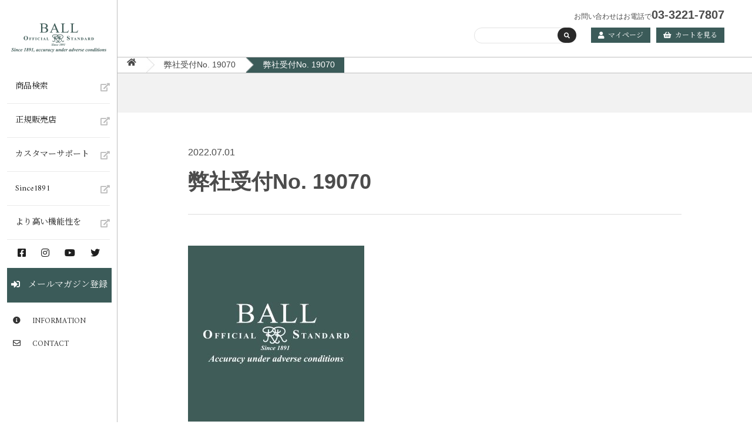

--- FILE ---
content_type: text/html; charset=UTF-8
request_url: https://www.ballwatch.co.jp/%E5%BC%8A%E7%A4%BE%E5%8F%97%E4%BB%98no-19070/
body_size: 11166
content:
<!DOCTYPE html>
<html dir="ltr" lang="ja"
	prefix="og: https://ogp.me/ns#" >

<head>
<!-- Global site tag (gtag.js) - Google Analytics -->
<script async src="https://www.googletagmanager.com/gtag/js?id=UA-143668599-1"></script>
<script>
  window.dataLayer = window.dataLayer || [];
  function gtag(){dataLayer.push(arguments);}
  gtag('js', new Date());
  gtag('config', 'UA-143668599-1');
</script>
<!-- Google Tag Manager -->
<script>(function(w,d,s,l,i){w[l]=w[l]||[];w[l].push({'gtm.start':
new Date().getTime(),event:'gtm.js'});var f=d.getElementsByTagName(s)[0],
j=d.createElement(s),dl=l!='dataLayer'?'&l='+l:'';j.async=true;j.src=
'https://www.googletagmanager.com/gtm.js?id='+i+dl;f.parentNode.insertBefore(j,f);
})(window,document,'script','dataLayer','GTM-5LVV73C');</script>
<!-- End Google Tag Manager -->
		<title>弊社受付No. 19070 | ボール ウォッチ (BALL Watch) 日本公式オンラインブティック</title>
		<meta charset="UTF-8" />
	<meta name="viewport" content="width=device-width, user-scalable=no">
    <meta name="format-detection" content="telephone=no"/>
    <link rel="shortcut icon" href="https://www.ballwatch.co.jp/ec/wp-content/themes/ball_welcart/common/img/favicon.ico">
    <link rel="stylesheet" href="https://www.ballwatch.co.jp/ec/wp-content/themes/ball_welcart/style.css?v=1766087139">
    <link rel="stylesheet" type="text/css" href="https://cdnjs.cloudflare.com/ajax/libs/slick-carousel/1.9.0/slick.css"/>
    <link rel="stylesheet" href="https://cdnjs.cloudflare.com/ajax/libs/slick-carousel/1.9.0/slick-theme.css">
    <link rel="stylesheet" href="https://cdnjs.cloudflare.com/ajax/libs/Swiper/5.4.5/css/swiper.css"/>
    <link rel="stylesheet" type="text/css" href="https://cdnjs.cloudflare.com/ajax/libs/animate.css/3.5.2/animate.min.css">
    <link rel="stylesheet" href="https://cdnjs.cloudflare.com/ajax/libs/font-awesome/5.9.0/css/all.min.css" integrity="sha256-UzFD2WYH2U1dQpKDjjZK72VtPeWP50NoJjd26rnAdUI=" crossorigin="anonymous" />
    <link rel="stylesheet" href="https://cdn.jsdelivr.net/npm/modaal@0.4.4/dist/css/modaal.min.css">

    <script src="https://kit.fontawesome.com/8dc0f84376.js" crossorigin="anonymous"></script>
    <script src="https://ajax.googleapis.com/ajax/libs/jquery/3.4.1/jquery.min.js"></script>
    <script src="https://cdnjs.cloudflare.com/ajax/libs/jquery-cookie/1.4.1/jquery.cookie.min.js"></script>
    <script src="https://cdnjs.cloudflare.com/ajax/libs/Swiper/5.4.5/js/swiper.min.js"></script>
    <script type="text/javascript" src="https://cdn.jsdelivr.net/npm/slick-carousel@1.8.1/slick/slick.min.js"></script>
    <script src="https://cdnjs.cloudflare.com/ajax/libs/object-fit-images/3.2.4/ofi.js"></script>
    <script src="https://cdnjs.cloudflare.com/ajax/libs/jquery.matchHeight/0.7.2/jquery.matchHeight-min.js"></script>
    <script src="https://cdnjs.cloudflare.com/ajax/libs/wow/1.1.2/wow.min.js"></script>
    <script src="https://cdn.jsdelivr.net/npm/modaal@0.4.4/dist/js/modaal.min.js"></script>
	<title>弊社受付No. 19070 | ボール ウォッチ (BALL Watch) 日本公式オンラインブティック</title>

		<!-- All in One SEO 4.2.5.1 - aioseo.com -->
		<meta name="robots" content="max-image-preview:large" />
		<link rel="canonical" href="https://www.ballwatch.co.jp/%e5%bc%8a%e7%a4%be%e5%8f%97%e4%bb%98no-19070/" />
		<meta name="generator" content="All in One SEO (AIOSEO) 4.2.5.1 " />
		<meta property="og:locale" content="ja_JP" />
		<meta property="og:site_name" content="ボール ウォッチ (BALL Watch) 日本公式オンラインブティック | 比類なき耐久性と信頼性をその腕に" />
		<meta property="og:type" content="article" />
		<meta property="og:title" content="弊社受付No. 19070 | ボール ウォッチ (BALL Watch) 日本公式オンラインブティック" />
		<meta property="og:url" content="https://www.ballwatch.co.jp/%e5%bc%8a%e7%a4%be%e5%8f%97%e4%bb%98no-19070/" />
		<meta property="article:published_time" content="2022-07-01T06:59:18+00:00" />
		<meta property="article:modified_time" content="2022-07-01T06:59:18+00:00" />
		<meta name="twitter:card" content="summary" />
		<meta name="twitter:title" content="弊社受付No. 19070 | ボール ウォッチ (BALL Watch) 日本公式オンラインブティック" />
		<script type="application/ld+json" class="aioseo-schema">
			{"@context":"https:\/\/schema.org","@graph":[{"@type":"BreadcrumbList","@id":"https:\/\/www.ballwatch.co.jp\/%e5%bc%8a%e7%a4%be%e5%8f%97%e4%bb%98no-19070\/#breadcrumblist","itemListElement":[{"@type":"ListItem","@id":"https:\/\/www.ballwatch.co.jp\/#listItem","position":1,"item":{"@type":"WebPage","@id":"https:\/\/www.ballwatch.co.jp\/","name":"\u30db\u30fc\u30e0","description":"\u6bd4\u985e\u306a\u304d\u8010\u4e45\u6027\u3068\u4fe1\u983c\u6027\u3092\u305d\u306e\u8155\u306b","url":"https:\/\/www.ballwatch.co.jp\/"},"nextItem":"https:\/\/www.ballwatch.co.jp\/%e5%bc%8a%e7%a4%be%e5%8f%97%e4%bb%98no-19070\/#listItem"},{"@type":"ListItem","@id":"https:\/\/www.ballwatch.co.jp\/%e5%bc%8a%e7%a4%be%e5%8f%97%e4%bb%98no-19070\/#listItem","position":2,"item":{"@type":"WebPage","@id":"https:\/\/www.ballwatch.co.jp\/%e5%bc%8a%e7%a4%be%e5%8f%97%e4%bb%98no-19070\/","name":"\u5f0a\u793e\u53d7\u4ed8No. 19070","url":"https:\/\/www.ballwatch.co.jp\/%e5%bc%8a%e7%a4%be%e5%8f%97%e4%bb%98no-19070\/"},"previousItem":"https:\/\/www.ballwatch.co.jp\/#listItem"}]},{"@type":"Organization","@id":"https:\/\/www.ballwatch.co.jp\/#organization","name":"\u30dc\u30fc\u30eb \u30a6\u30a9\u30c3\u30c1 (BALL Watch) \u65e5\u672c\u516c\u5f0f\u30aa\u30f3\u30e9\u30a4\u30f3\u30d6\u30c6\u30a3\u30c3\u30af","url":"https:\/\/www.ballwatch.co.jp\/"},{"@type":"WebSite","@id":"https:\/\/www.ballwatch.co.jp\/#website","url":"https:\/\/www.ballwatch.co.jp\/","name":"\u30dc\u30fc\u30eb \u30a6\u30a9\u30c3\u30c1 (BALL Watch) \u65e5\u672c\u516c\u5f0f\u30aa\u30f3\u30e9\u30a4\u30f3\u30d6\u30c6\u30a3\u30c3\u30af","description":"\u6bd4\u985e\u306a\u304d\u8010\u4e45\u6027\u3068\u4fe1\u983c\u6027\u3092\u305d\u306e\u8155\u306b","inLanguage":"ja","publisher":{"@id":"https:\/\/www.ballwatch.co.jp\/#organization"}},{"@type":"ItemPage","@id":"https:\/\/www.ballwatch.co.jp\/%e5%bc%8a%e7%a4%be%e5%8f%97%e4%bb%98no-19070\/#itempage","url":"https:\/\/www.ballwatch.co.jp\/%e5%bc%8a%e7%a4%be%e5%8f%97%e4%bb%98no-19070\/","name":"\u5f0a\u793e\u53d7\u4ed8No. 19070 | \u30dc\u30fc\u30eb \u30a6\u30a9\u30c3\u30c1 (BALL Watch) \u65e5\u672c\u516c\u5f0f\u30aa\u30f3\u30e9\u30a4\u30f3\u30d6\u30c6\u30a3\u30c3\u30af","inLanguage":"ja","isPartOf":{"@id":"https:\/\/www.ballwatch.co.jp\/#website"},"breadcrumb":{"@id":"https:\/\/www.ballwatch.co.jp\/%e5%bc%8a%e7%a4%be%e5%8f%97%e4%bb%98no-19070\/#breadcrumblist"},"author":"https:\/\/www.ballwatch.co.jp\/author\/ballwatch2\/#author","creator":"https:\/\/www.ballwatch.co.jp\/author\/ballwatch2\/#author","datePublished":"2022-07-01T06:59:18+09:00","dateModified":"2022-07-01T06:59:18+09:00"}]}
		</script>
		<!-- All in One SEO -->

<link rel='dns-prefetch' href='//www.google.com' />
<link rel="alternate" type="application/rss+xml" title="ボール ウォッチ (BALL Watch) 日本公式オンラインブティック &raquo; 弊社受付No. 19070 のコメントのフィード" href="https://www.ballwatch.co.jp/feed/?attachment_id=9284" />
<script type="text/javascript">
/* <![CDATA[ */
window._wpemojiSettings = {"baseUrl":"https:\/\/s.w.org\/images\/core\/emoji\/15.0.3\/72x72\/","ext":".png","svgUrl":"https:\/\/s.w.org\/images\/core\/emoji\/15.0.3\/svg\/","svgExt":".svg","source":{"concatemoji":"https:\/\/www.ballwatch.co.jp\/ec\/wp-includes\/js\/wp-emoji-release.min.js?ver=6.5.7"}};
/*! This file is auto-generated */
!function(i,n){var o,s,e;function c(e){try{var t={supportTests:e,timestamp:(new Date).valueOf()};sessionStorage.setItem(o,JSON.stringify(t))}catch(e){}}function p(e,t,n){e.clearRect(0,0,e.canvas.width,e.canvas.height),e.fillText(t,0,0);var t=new Uint32Array(e.getImageData(0,0,e.canvas.width,e.canvas.height).data),r=(e.clearRect(0,0,e.canvas.width,e.canvas.height),e.fillText(n,0,0),new Uint32Array(e.getImageData(0,0,e.canvas.width,e.canvas.height).data));return t.every(function(e,t){return e===r[t]})}function u(e,t,n){switch(t){case"flag":return n(e,"\ud83c\udff3\ufe0f\u200d\u26a7\ufe0f","\ud83c\udff3\ufe0f\u200b\u26a7\ufe0f")?!1:!n(e,"\ud83c\uddfa\ud83c\uddf3","\ud83c\uddfa\u200b\ud83c\uddf3")&&!n(e,"\ud83c\udff4\udb40\udc67\udb40\udc62\udb40\udc65\udb40\udc6e\udb40\udc67\udb40\udc7f","\ud83c\udff4\u200b\udb40\udc67\u200b\udb40\udc62\u200b\udb40\udc65\u200b\udb40\udc6e\u200b\udb40\udc67\u200b\udb40\udc7f");case"emoji":return!n(e,"\ud83d\udc26\u200d\u2b1b","\ud83d\udc26\u200b\u2b1b")}return!1}function f(e,t,n){var r="undefined"!=typeof WorkerGlobalScope&&self instanceof WorkerGlobalScope?new OffscreenCanvas(300,150):i.createElement("canvas"),a=r.getContext("2d",{willReadFrequently:!0}),o=(a.textBaseline="top",a.font="600 32px Arial",{});return e.forEach(function(e){o[e]=t(a,e,n)}),o}function t(e){var t=i.createElement("script");t.src=e,t.defer=!0,i.head.appendChild(t)}"undefined"!=typeof Promise&&(o="wpEmojiSettingsSupports",s=["flag","emoji"],n.supports={everything:!0,everythingExceptFlag:!0},e=new Promise(function(e){i.addEventListener("DOMContentLoaded",e,{once:!0})}),new Promise(function(t){var n=function(){try{var e=JSON.parse(sessionStorage.getItem(o));if("object"==typeof e&&"number"==typeof e.timestamp&&(new Date).valueOf()<e.timestamp+604800&&"object"==typeof e.supportTests)return e.supportTests}catch(e){}return null}();if(!n){if("undefined"!=typeof Worker&&"undefined"!=typeof OffscreenCanvas&&"undefined"!=typeof URL&&URL.createObjectURL&&"undefined"!=typeof Blob)try{var e="postMessage("+f.toString()+"("+[JSON.stringify(s),u.toString(),p.toString()].join(",")+"));",r=new Blob([e],{type:"text/javascript"}),a=new Worker(URL.createObjectURL(r),{name:"wpTestEmojiSupports"});return void(a.onmessage=function(e){c(n=e.data),a.terminate(),t(n)})}catch(e){}c(n=f(s,u,p))}t(n)}).then(function(e){for(var t in e)n.supports[t]=e[t],n.supports.everything=n.supports.everything&&n.supports[t],"flag"!==t&&(n.supports.everythingExceptFlag=n.supports.everythingExceptFlag&&n.supports[t]);n.supports.everythingExceptFlag=n.supports.everythingExceptFlag&&!n.supports.flag,n.DOMReady=!1,n.readyCallback=function(){n.DOMReady=!0}}).then(function(){return e}).then(function(){var e;n.supports.everything||(n.readyCallback(),(e=n.source||{}).concatemoji?t(e.concatemoji):e.wpemoji&&e.twemoji&&(t(e.twemoji),t(e.wpemoji)))}))}((window,document),window._wpemojiSettings);
/* ]]> */
</script>
<style id='wp-emoji-styles-inline-css' type='text/css'>

	img.wp-smiley, img.emoji {
		display: inline !important;
		border: none !important;
		box-shadow: none !important;
		height: 1em !important;
		width: 1em !important;
		margin: 0 0.07em !important;
		vertical-align: -0.1em !important;
		background: none !important;
		padding: 0 !important;
	}
</style>
<link rel='stylesheet' id='liquid-blocks-css' href='https://www.ballwatch.co.jp/ec/wp-content/plugins/liquid-blocks/css/block.css?ver=1.1.1' type='text/css' media='all' />
<link rel='stylesheet' id='contact-form-7-css' href='https://www.ballwatch.co.jp/ec/wp-content/plugins/contact-form-7/includes/css/styles.css?ver=5.6.4' type='text/css' media='all' />
<link rel='stylesheet' id='related-posts-by-taxonomy-css' href='https://www.ballwatch.co.jp/ec/wp-content/plugins/related-posts-by-taxonomy/includes/assets/css/styles.css?ver=6.5.7' type='text/css' media='all' />
<link rel='stylesheet' id='wp-pagenavi-css' href='https://www.ballwatch.co.jp/ec/wp-content/plugins/wp-pagenavi/pagenavi-css.css?ver=2.70' type='text/css' media='all' />
<link rel='stylesheet' id='wc-basic-style-css' href='https://www.ballwatch.co.jp/ec/wp-content/themes/ball_welcart/style.css?ver=1.0' type='text/css' media='all' />
<link rel='stylesheet' id='font-awesome-css' href='https://www.ballwatch.co.jp/ec/wp-content/themes/ball_welcart/font-awesome/font-awesome.min.css?ver=1.0' type='text/css' media='all' />
<link rel='stylesheet' id='luminous-basic-css-css' href='https://www.ballwatch.co.jp/ec/wp-content/themes/ball_welcart/css/luminous-basic.css?ver=1.0' type='text/css' media='all' />
<link rel='stylesheet' id='usces_default_css-css' href='https://www.ballwatch.co.jp/ec/wp-content/plugins/usc-e-shop/css/usces_default.css?ver=2.11.27.2601211' type='text/css' media='all' />
<link rel='stylesheet' id='dashicons-css' href='https://www.ballwatch.co.jp/ec/wp-includes/css/dashicons.min.css?ver=6.5.7' type='text/css' media='all' />
<link rel='stylesheet' id='theme_cart_css-css' href='https://www.ballwatch.co.jp/ec/wp-content/themes/ball_welcart/usces_cart.css?ver=2.11.27.2601211' type='text/css' media='all' />
<script type="text/javascript" src="https://www.ballwatch.co.jp/ec/wp-includes/js/jquery/jquery.min.js?ver=3.7.1" id="jquery-core-js"></script>
<script type="text/javascript" src="https://www.ballwatch.co.jp/ec/wp-includes/js/jquery/jquery-migrate.min.js?ver=3.4.1" id="jquery-migrate-js"></script>
<script type="text/javascript" src="https://www.ballwatch.co.jp/ec/wp-content/themes/ball_welcart/js/front-customized.js?ver=1.0" id="wc-basic-js-js"></script>
<link rel="https://api.w.org/" href="https://www.ballwatch.co.jp/wp-json/" /><link rel="alternate" type="application/json" href="https://www.ballwatch.co.jp/wp-json/wp/v2/media/9284" /><link rel="EditURI" type="application/rsd+xml" title="RSD" href="https://www.ballwatch.co.jp/ec/xmlrpc.php?rsd" />
<meta name="generator" content="WordPress 6.5.7" />
<link rel='shortlink' href='https://www.ballwatch.co.jp/?p=9284' />
<link rel="alternate" type="application/json+oembed" href="https://www.ballwatch.co.jp/wp-json/oembed/1.0/embed?url=https%3A%2F%2Fwww.ballwatch.co.jp%2F%25e5%25bc%258a%25e7%25a4%25be%25e5%258f%2597%25e4%25bb%2598no-19070%2F" />
<link rel="alternate" type="text/xml+oembed" href="https://www.ballwatch.co.jp/wp-json/oembed/1.0/embed?url=https%3A%2F%2Fwww.ballwatch.co.jp%2F%25e5%25bc%258a%25e7%25a4%25be%25e5%258f%2597%25e4%25bb%2598no-19070%2F&#038;format=xml" />
<script type="text/javascript">
	window._se_plugin_version = '8.1.9';
</script>
<style type="text/css">.recentcomments a{display:inline !important;padding:0 !important;margin:0 !important;}</style><style id="wpforms-css-vars-root">
				:root {
					--wpforms-field-border-radius: 3px;
--wpforms-field-border-style: solid;
--wpforms-field-border-size: 1px;
--wpforms-field-background-color: #ffffff;
--wpforms-field-border-color: rgba( 0, 0, 0, 0.25 );
--wpforms-field-border-color-spare: rgba( 0, 0, 0, 0.25 );
--wpforms-field-text-color: rgba( 0, 0, 0, 0.7 );
--wpforms-field-menu-color: #ffffff;
--wpforms-label-color: rgba( 0, 0, 0, 0.85 );
--wpforms-label-sublabel-color: rgba( 0, 0, 0, 0.55 );
--wpforms-label-error-color: #d63637;
--wpforms-button-border-radius: 3px;
--wpforms-button-border-style: none;
--wpforms-button-border-size: 1px;
--wpforms-button-background-color: #066aab;
--wpforms-button-border-color: #066aab;
--wpforms-button-text-color: #ffffff;
--wpforms-page-break-color: #066aab;
--wpforms-background-image: none;
--wpforms-background-position: center center;
--wpforms-background-repeat: no-repeat;
--wpforms-background-size: cover;
--wpforms-background-width: 100px;
--wpforms-background-height: 100px;
--wpforms-background-color: rgba( 0, 0, 0, 0 );
--wpforms-background-url: none;
--wpforms-container-padding: 0px;
--wpforms-container-border-style: none;
--wpforms-container-border-width: 1px;
--wpforms-container-border-color: #000000;
--wpforms-container-border-radius: 3px;
--wpforms-field-size-input-height: 43px;
--wpforms-field-size-input-spacing: 15px;
--wpforms-field-size-font-size: 16px;
--wpforms-field-size-line-height: 19px;
--wpforms-field-size-padding-h: 14px;
--wpforms-field-size-checkbox-size: 16px;
--wpforms-field-size-sublabel-spacing: 5px;
--wpforms-field-size-icon-size: 1;
--wpforms-label-size-font-size: 16px;
--wpforms-label-size-line-height: 19px;
--wpforms-label-size-sublabel-font-size: 14px;
--wpforms-label-size-sublabel-line-height: 17px;
--wpforms-button-size-font-size: 17px;
--wpforms-button-size-height: 41px;
--wpforms-button-size-padding-h: 15px;
--wpforms-button-size-margin-top: 10px;
--wpforms-container-shadow-size-box-shadow: none;

				}
			</style></head>
<body>
<!-- Google Tag Manager (noscript) -->
<noscript><iframe src="https://www.googletagmanager.com/ns.html?id=GTM-5LVV73C"
height="0" width="0" style="display:none;visibility:hidden"></iframe></noscript>
<!-- End Google Tag Manager (noscript) -->
<div class="wrapper">
    <aside class="side-nav">
        <p class="site-logo"><a href="https://www.ballwatch.co.jp"><img src="https://www.ballwatch.co.jp/ec/wp-content/themes/ball_welcart/common/img/site-logo.png" alt="BALL Watch"></a></p>
        <div class="sp-btn">
            <p class="btn mailmag serif"><a href="https://www.ballwatch.co.jp/usces-member/?usces_page=login"><i class="fas fa-user"></i></a></p>
            <p class="btn mailmag serif"><a href="https://www.ballwatch.co.jp/usces-cart/"><i class="fas fa-shopping-basket"></i></a></p>
        </div>
        <div class="sp-menu">
            <button type="button" class="btn_menu sp-only">
                <span class="bar bar1"></span>
                <span class="bar bar2"></span>
                <span class="bar bar3"></span>
            </button>
        </div>
        <nav class="gnav">
            <div class="header-nav">
                <form role="search" method="get" action="https://www.ballwatch.co.jp/" >
		<div class="s-box">
			<input type="text" value="" name="s" id="head-s-text" class="search-text" />
			<input type="submit" id="head-s-submit" class="searchsubmit fas" value="&#xf002;" />
		</div>
    </form>                <p class="btn mailmag serif"><a href="https://www.ballwatch.co.jp/usces-member/?usces_page=login"><i class="fas fa-user"></i>ログイン</a></p>
                <p class="btn mailmag serif"><a href="https://www.ballwatch.co.jp/usces-cart/"><i class="fas fa-shopping-basket"></i> カートを見る</a></p>
            </div>
            <ul class="main-nav">
                <li><a href="#modal" class="modal">商品検索<i class="fas fa-external-link-alt"></i></a></li>
                <li><a href="https://www.ballwatch.co.jp/shoplist/">正規販売店<i class="fas fa-external-link-alt"></i></a></li>
                <li class="sub-menu">
                    <a href="https://www.ballwatch.co.jp/service/">カスタマーサポート<i class="fas fa-external-link-alt"></i></a>
                    <ul class="dropdown sub-menu-customer-support">
                        <li><a href="https://www.ballwatch.co.jp/service/">カスタマーサポートTOP</a></li>
                        <li><a href="https://www.ballwatch.co.jp/service/mainteorder/">修理のお申し込み方法</a></li>
					    <li><a href="https://www.ballwatch.co.jp/service/mainteprice/">修理・メンテナンス価格表</a></li>
                        <li><a href="https://www.ballwatch.co.jp/service/engraved/">刻印サービス/インナーグラス・フォトサービス</a></li>                        <li><a href="https://www.ballwatch.co.jp/service/extension/">国際保証・保証延長サービス</a></li>
						<li><a href="https://www.ballwatch.co.jp/common/pdf/BALL Owner Manual.pdf#page=180" target="_blank">ユーザーマニュアル</a></li>
                        <li><a href="https://www.ballwatch.co.jp/service/shipping/">配送・返品</a></li>
                        <li><a href="https://www.ballwatch.co.jp/common/pdf/ballwatch_sizeguide.pdf" target="_blank">サイズガイド</a></li>
					    <li><a href="https://www.ballwatch.co.jp/service/faq/">よくあるご質問</a></li>
						<li><a href="https://www.ballwatch.co.jp/service/repair-term/">修理規約</a></li>
				    </ul>
                </li>
                <li class="sub-menu">
                    <a href="https://www.ballwatch.co.jp/history/">Since1891<i class="fas fa-external-link-alt"></i></a>
                    <ul class="dropdown sub-menu-since">
                        <li><a href="https://www.ballwatch.co.jp/history/">Since1891 TOP</a></li>
                        <li><a href="https://www.ballwatch.co.jp/history/#mission">ミッション</a></li>
                        <li><a href="https://www.ballwatch.co.jp/history/#history">ヒストリー</a></li>
                        <li><a href="https://www.ballwatch.co.jp/history/henryford">ヘンリー・フォード</a></li>
                    </ul>
                </li>
                <li class="sub-menu">
                    <a href="https://www.ballwatch.co.jp/technology/">より高い機能性を<i class="fas fa-external-link-alt"></i></a>
                    <ul class="sub-menu-technology dropdown">
                        <li><a href="https://www.ballwatch.co.jp/technology/">より高い機能性をTOP</a></li>
                        <li><a href="https://www.ballwatch.co.jp/technology/visibility/">視認性</a></li>
					    <li><a href="https://www.ballwatch.co.jp/technology/resistance/">耐衝撃性</a></li>
                        <li><a href="https://www.ballwatch.co.jp/technology/antimagnetic/">耐磁性</a></li>
                        <li><a href="https://www.ballwatch.co.jp/technology/waterproof/">防水性</a></li>
					    <li><a href="https://www.ballwatch.co.jp/technology/highlyprecise/">高精度</a></li>
                        <li><a href="https://www.ballwatch.co.jp/technology/caliber/">自社キャリバー</a></li>
                        <li><a href="https://www.ballwatch.co.jp/technology/steel/">904L</a></li>
                        <li><a href="https://www.ballwatch.co.jp/technology/randd/">R&amp;D（研究開発）</a></li>
                        <li><a href="https://www.ballwatch.co.jp/technology/functionother/">その他</a></li>
				    </ul>
                </li>
            </ul>
            <ul class="sns-nav">
                <li><a href="https://www.facebook.com/ballwatchjapan/" target="_blank"><i class="fab fa-facebook-square"></i></a></li>
				<li><a href="https://www.instagram.com/ball_watch_japan_1891/" target="_blank"><i class="fab fa-instagram"></i></a></li>
                <li><a href="https://www.youtube.com/user/BALL1891" target="_blank"><i class="fab fa-youtube"></i></a></li>
				<li><a href="https://twitter.com/BALLWatchJP" target="_blank"><i class="fab fa-twitter"></i></a></li>
            </ul>
            <p class="btn cart"><a href="/mail-mag/"><i class="fas fa-sign-in-alt"></i> メールマガジン登録</a></p>
            <ul class="sub-nav">
                <li><a href="https://www.ballwatch.co.jp/information/"><i class="fas fa-info-circle"></i>INFORMATION</a></li>
                <li><a href="https://www.ballwatch.co.jp/contact/"><i class="far fa-envelope"></i>CONTACT</a></li>
            </ul>
        </nav>
    </aside>
    <main>
                    <div class="header-nav">
                <p>お問い合わせはお電話で<span>03-3221-7807</span></p>
                <div class="inner">
                    <div class="search">
                        <form role="search" method="get" action="https://www.ballwatch.co.jp/" >
		<div class="s-box">
			<input type="text" value="" name="s" id="s-text" class="search-text" />
			<input type="submit" id="s-submit" class="searchsubmit fas" value="&#xf002;" />
		</div>
    </form>                    </div>
                    <p class="btn mailmag serif"><a href="https://www.ballwatch.co.jp/usces-member/?usces_page=login"><i class="fas fa-user"></i>マイページ</a></p>
                    <p class="btn mailmag serif"><a href="https://www.ballwatch.co.jp/usces-cart/"><i class="fas fa-shopping-basket"></i>カートを見る</a></p>
                </div>
            </div>
            <div class="breadcrumb">
                <ul>
                <li><a href="https://www.ballwatch.co.jp" ><i class="fas fa-home"></i></a></li><li><a href="https://www.ballwatch.co.jp/%e5%bc%8a%e7%a4%be%e5%8f%97%e4%bb%98no-19070/" rel="prev">弊社受付No. 19070</a></li><li>弊社受付No. 19070</li>                </ul>
            </div>
                <div id="modal" style="display:none;">
        <section class="content">
        <div class="model-box">
        <div class="model-01">
            <p class="ttl">特徴的な7つのシリーズ</p>
            <ul>
                <li>7つのシリーズ</li>
                <li><i class="fas fa-angle-right"></i><a href="https://www.ballwatch.co.jp/item/engineer-hydrocarbon/">エンジニアハイドロカーボン</a></li>
                <li><i class="fas fa-angle-right"></i><a href="https://www.ballwatch.co.jp/item/engineers/">エンジニア</a></li>
                <li><i class="fas fa-angle-right"></i><a href="https://www.ballwatch.co.jp/item/engineer-master/">エンジニアマスター</a></li>
                <li><i class="fas fa-angle-right"></i><a href="https://www.ballwatch.co.jp/item/engineer-m/">エンジニアM</a></li>
                <li><i class="fas fa-angle-right"></i><a href="https://www.ballwatch.co.jp/item/road-master/">ロードマスター</a></li>
                <li><i class="fas fa-angle-right"></i><a href="https://www.ballwatch.co.jp/item/train-master/">トレインマスター</a></li>
                <li><i class="fas fa-angle-right"></i><a href="https://www.ballwatch.co.jp/item/stokeman/">ストークマン</a></li>
            </ul>
            <p class="other"><a href="https://www.ballwatch.co.jp/?s=">すべてのモデルを見る</a></p>
        </div>
        <div class="model-02">
        <p class="ttl">こだわりで探す</p>
                <form method="get" id="searchform" action="https://www.ballwatch.co.jp/">
                <input type="submit" value="検索" />
                    <div class="inner">
                        <div class="search-keyword">
                            <label for="s" class="assistive-text">検索</label>
                            <input type="text" name="s" id="s" placeholder="検索" />
                        </div>
                        <p class="sub-ttl">在庫</p>
                        <ul>
                            <li><label><input type="checkbox" class="chk" name="kodawari7[]" value="在庫がある商品のみ表示">在庫がある商品のみ表示</label></li>
                        </ul>
                        <p class="sub-ttl">注目度</p>
                        <ul>
                            <li><label><input type="checkbox" class="chk" name="kodawari[]" value="新商品">新商品</label></li>
                            <li><label><input type="checkbox" class="chk" name="kodawari[]" value="限定モデル">限定モデル</label></li>
							<li><label><input type="checkbox" class="chk" name="kodawari[]" value="オンライン限定モデル">オンライン限定モデル</label></li>
                            <li><label><input type="checkbox" class="chk" name="kodawari[]" value="ベストセラー">ベストセラー</label></li>
                        </ul>
						
						<p class="sub-ttl">機能</p>
                        <ul>
							<li><label><input type="checkbox" class="chk" name="kodawari8[]" value="ダイバーズ（300メートル防水）">ダイバーズ（300メートル防水）</label></li>
							<li><label><input type="checkbox" class="chk" name="kodawari8[]" value="クロノグラフ">クロノグラフ</label></li>
							<li><label><input type="checkbox" class="chk" name="kodawari8[]" value="ムーンフェイズ">ムーンフェイズ</label></li>
							<li><label><input type="checkbox" class="chk" name="kodawari8[]" value="満潮・干潮、大潮・小潮表示">満潮・干潮、大潮・小潮表示</label></li>
							<li><label><input type="checkbox" class="chk" name="kodawari8[]" value="GMT">GMT</label></li>
							<li><label><input type="checkbox" class="chk" name="kodawari8[]" value="ワールドタイム">ワールドタイム</label></li>
							<li><label><input type="checkbox" class="chk" name="kodawari8[]" value="アラーム">アラーム</label></li>
							<li><label><input type="checkbox" class="chk" name="kodawari8[]" value="トリプル・カレンダー（月、日、曜日表示）">トリプル・カレンダー（月、日、曜日表示）</label></li>
                            <li><label><input type="checkbox" class="chk" name="kodawari8[]" value="スイスC.O.S.C.認定クロノメーター">スイスC.O.S.C.認定クロノメーター</label></li>
							<li><label><input type="checkbox" class="chk" name="kodawari8[]" value="BALLオフィシャル スタンダード（日差−2秒/+4秒）">BALLオフィシャル スタンダード（日差−2秒/+4秒）</label></li>
                            <li><label><input type="checkbox" class="chk" name="kodawari8[]" value="自社キャリバー（80時間駆動など）">自社キャリバー（80時間駆動など）</label></li>
                            <li><label><input type="checkbox" class="chk" name="kodawari8[]" value="耐衝撃性（7,500Gs ～）">耐衝撃性（7,500Gs ～）</label></li>
							<li><label><input type="checkbox" class="chk" name="kodawari8[]" value="スプリングロック">スプリングロック</label></li>
							<li><label><input type="checkbox" class="chk" name="kodawari8[]" value="スプリングシール">スプリングシール</label></li>
                            <li><label><input type="checkbox" class="chk" name="kodawari8[]" value="耐磁性（80,000A/m～200,000A/m）">耐磁性（80,000A/m～200,000A/m）</label></li>
							<li><label><input type="checkbox" class="chk" name="kodawari8[]" value="耐低温性（～ －45℃）">耐低温性（～ －45℃）</label></li>
							<li><label><input type="checkbox" class="chk" name="kodawari8[]" value="タキメーター">タキメーター</label></li>
							<li><label><input type="checkbox" class="chk" name="kodawari8[]" value="パルスメーター">パルスメーター</label></li>
							<li><label><input type="checkbox" class="chk" name="kodawari8[]" value="テレメーター">テレメーター</label></li>
							<li><label><input type="checkbox" class="chk" name="kodawari8[]" value="シースルーバック">シースルーバック</label></li>
							<li><label><input type="checkbox" class="chk" name="kodawari8[]" value="インナーグラス・フォトサービス">インナーグラス・フォトサービス</label></li>
                        </ul>
						
						<p class="sub-ttl">素材</p>
                        <ul>
                            <li><label><input type="checkbox" class="chk" name="kodawari8[]" value="904L（最高級ステンレススティール）">904L（最高級ステンレススティール）</label></li>
                            <li><label><input type="checkbox" class="chk" name="kodawari8[]" value="チタン">チタン</label></li>
                            <li><label><input type="checkbox" class="chk" name="kodawari8[]" value="チタン（G5）">チタン（G5）</label></li>
                            <li><label><input type="checkbox" class="chk" name="kodawari8[]" value="ブロンズ">ブロンズ</label></li>
                            <li><label><input type="checkbox" class="chk" name="kodawari8[]" value="シリコン製ヒゲゼンマイ">シリコン製ヒゲゼンマイ</label></li>
                            <li><label><input type="checkbox" class="chk" name="kodawari8[]" value="特殊素材の文字盤">特殊素材の文字盤</label></li>
                        </ul>
						
                        <!--<p class="sub-ttl">シリーズ</p>
                        <ul>
                            <li><label><input type="checkbox" class="chk" name="kodawari3[]" value="エンジニアハイドロカーボン">エンジニアハイドロカーボン</label></li>
                            <li><label><input type="checkbox" class="chk" name="kodawari3[]" value="エンジニア">エンジニア</label></li>
                            <li><label><input type="checkbox" class="chk" name="kodawari3[]" value="エンジニアマスターⅡ">エンジニアマスター</label></li>
                            <li><label><input type="checkbox" class="chk" name="kodawari3[]" value="エンジニアM">エンジニアM</label></li>
                            <li><label><input type="checkbox" class="chk" name="kodawari3[]" value="ロードマスター">ロードマスター</label></li>
                            <li><label><input type="checkbox" class="chk" name="kodawari3[]" value="トレインマスター">トレインマスター</label></li>
                            <li><label><input type="checkbox" class="chk" name="kodawari3[]" value="ストークマン">ストークマン</label></li>
                        </ul>-->
                    </div>
                    <div class="inner">
                        <p class="sub-ttl">価格</p>
                        <ul>
                            <li><label><input type="checkbox" class="chk" name="kodawari2[]" value="100,000円〜200,000円（税込）">100,000円〜200,000円（税込）</label></li>
                            <li><label><input type="checkbox" class="chk" name="kodawari2[]" value="200,000円〜300,000円（税込）">200,000円〜300,000円（税込）</label></li>
                            <li><label><input type="checkbox" class="chk" name="kodawari2[]" value="300,000円〜400,000円（税込）">300,000円〜400,000円（税込）</label></li>
                            <li><label><input type="checkbox" class="chk" name="kodawari2[]" value="400,000円〜500,000円（税込）">400,000円〜500,000円（税込）</label></li>
                            <li><label><input type="checkbox" class="chk" name="kodawari2[]" value="500,000円〜600,000円（税込）">500,000円〜600,000円（税込）</label></li>
							<li><label><input type="checkbox" class="chk" name="kodawari2[]" value="600,000円〜700,000円（税込）">600,000円〜700,000円（税込）</label></li>
							<li><label><input type="checkbox" class="chk" name="kodawari2[]" value="700,000円〜800,000円（税込）">700,000円〜800,000円（税込）</label></li>
							<li><label><input type="checkbox" class="chk" name="kodawari2[]" value="800,000円〜900,000円（税込）">800,000円〜900,000円（税込）</label></li>
							<li><label><input type="checkbox" class="chk" name="kodawari2[]" value="900,000円〜1,000,000円（税込）">900,000円〜1,000,000円（税込）</label></li>
                            <li><label><input type="checkbox" class="chk" name="kodawari2[]" value="1,000,000円〜">1,000,000円〜（税込）</label></li>
                        </ul>

                        <p class="sub-ttl">メインカラー</p>
                        <ul>
                            <li><label><input type="checkbox" class="chk" name="kodawari5[]" value="ブラック">ブラック</label></li>
                            <li><label><input type="checkbox" class="chk" name="kodawari5[]" value="シルバー&ホワイト">シルバー&amp;ホワイト</label></li>
                            <li><label><input type="checkbox" class="chk" name="kodawari5[]" value="ブルー">ブルー</label></li>
                            <li><label><input type="checkbox" class="chk" name="kodawari5[]" value="グレー">グレー</label></li>
							<li><label><input type="checkbox" class="chk" name="kodawari5[]" value="グリーン">グリーン</label></li>
							<li><label><input type="checkbox" class="chk" name="kodawari5[]" value="レッド">レッド</label></li>
                        </ul>

                        <p class="sub-ttl">ベルトの種類</p>
                        <ul>
                            <li><label><input type="checkbox" class="chk" name="kodawari6[]" value="ステンレススティール（チタン）ブレスレット">ステンレススティール（チタン）ブレスレット</label></li>
                            <li><label><input type="checkbox" class="chk" name="kodawari6[]" value="レザーストラップ">レザーストラップ</label></li>
                            <li><label><input type="checkbox" class="chk" name="kodawari6[]" value="ラバーベルト">ラバーベルト</label></li>
                        </ul>

                        <p class="sub-ttl">サイズ</p>
                        <ul>
                            <li><label><input type="checkbox" class="chk" name="kodawari4[]" value="スモール">スモール（30～35㎜）</label></li>
                            <li><label><input type="checkbox" class="chk" name="kodawari4[]" value="ミディアム">ミディアム（36～42㎜）</label></li>
                            <li><label><input type="checkbox" class="chk" name="kodawari4[]" value="ラージ">ラージ（43㎜～）</label></li>
                        </ul>
                    </div>
                </form>
        </div>
    </div>
</section>
</div>
<section class="contents">
    <div class="wrap">
        <div class="inner">
            <div class="con">
                    <h1 class="contents-ttl">
                <span class="contents-data">2022.07.01</span>
                弊社受付No. 19070            </h1>
            <div class="information-detail">
                <p class="attachment"><a href='https://www.ballwatch.co.jp/ec/wp-content/uploads/2021/03/弊社受付No.-19070-scaled.jpg'><img fetchpriority="high" decoding="async" width="300" height="300" src="https://www.ballwatch.co.jp/ec/wp-content/uploads/2021/03/弊社受付No.-19070-300x300.jpg" class="attachment-medium size-medium" alt="" srcset="https://www.ballwatch.co.jp/ec/wp-content/uploads/2021/03/弊社受付No.-19070-300x300.jpg 300w, https://www.ballwatch.co.jp/ec/wp-content/uploads/2021/03/弊社受付No.-19070-1024x1024.jpg 1024w, https://www.ballwatch.co.jp/ec/wp-content/uploads/2021/03/弊社受付No.-19070-150x150.jpg 150w, https://www.ballwatch.co.jp/ec/wp-content/uploads/2021/03/弊社受付No.-19070-768x768.jpg 768w, https://www.ballwatch.co.jp/ec/wp-content/uploads/2021/03/弊社受付No.-19070-1536x1536.jpg 1536w, https://www.ballwatch.co.jp/ec/wp-content/uploads/2021/03/弊社受付No.-19070-2048x2048.jpg 2048w" sizes="(max-width: 300px) 100vw, 300px" /></a></p>
            </div>
                                    </div>
        <!-- /inner --></div>
            <p class="btn more green"><a href="https://www.ballwatch.co.jp/information/">BACK TO LIST</a></p>
    <!-- /wrap --></div>
</section>
</main>
<footer>
        <nav class="footer-nav">
            <p class="footer-logo">
                <a href="https://www.ballwatch.co.jp"><img src="https://www.ballwatch.co.jp/ec/wp-content/themes/ball_welcart/common/img/site-logo-white.png" alt="BALL Watch"></a><br>
            </p>
            <div class="nav">
                <p class="ttl">特徴的な7つのシリーズ</p>
                <ul>
                    <li><a href="/item/engineer-hydrocarbon/">エンジニア ハイドロカーボン</a></li>
                    <li><a href="/item/engineers/">エンジニア</a></li>
                    <li><a href="/item/engineer-master/">エンジニアマスター</a></li>
                    <li><a href="/item/engineer-m/">エンジニア M</a></li>
                    <li><a href="/item/road-master/">ロードマスター</a></li>
                    <li><a href="/item/train-master/">トレインマスター</a></li>
                    <li><a href="/item/stokeman/">ストークマン</a></li>
					<li><a href="/newitem/">新商品</a></li>
                </ul>
            </div>
            <div class="nav">
                <p class="ttl"><a href="/history/">Since1891</a></p>
                <ul>
                    <li><a href="/history/#mission">ミッション</a></li>
                    <li><a href="/history/#history">ヒストリー</a></li>
                    <li><a href="/history/henryford">ヘンリー・フォード</a></li>
                </ul>
                <p class="ttl"><a href="/technology/">より高い機能性を</a></p>
                <ul>
                    <li><a href="/technology/visibility/">視認性</a></li>
					<li><a href="/technology/resistance/">耐衝撃性</a></li>
                    <li><a href="/technology/antimagnetic/">耐磁性</a></li>
                    <li><a href="/technology/waterproof/">防水性</a></li>
					<li><a href="/technology/highlyprecise/">高精度</a></li>
                    <li><a href="/technology/caliber/">自社キャリバー</a></li>
                    <li><a href="/technology/steel/">904L</a></li>
                    <li><a href="/technology/randd/">R&amp;D（研究開発）</a></li>
                    <li><a href="/technology/functionother/">その他</a></li>
                </ul>
            </div>
            <div class="nav">
                <p class="ttl"><a href="/service/">カスタマーサポート</a></p>
                <ul>
                    <li><a href="/service/mainteorder">修理・メンテナンスお申し込み</a></li>
                    <li><a href="/service/mainteprice/">修理・メンテナンス価格表</a></li>
                    <li><a href="/service/engraved/">刻印サービス/インナーグラス・フォトサービス</a></li>                    <li><a href="/service/extension/">保証・期間延長サービス</a></li>
					<li><a href="/common/pdf/BALL Owner Manual.pdf#page=180" target="_blank">ユーザーマニュアル</a></li>
                    <li><a href="/service/shipping/">配送・返品</a></li>
                    <li><a href="/service/sizeguide/">サイズガイド</a></li>
                    <li><a href="/service/faq/">よくあるご質問（FAQ）</a></li>
							<li><a href="/service/repair-term/">修理規約</a></li>
                </ul>
            </div>
            <div class="nav">
                <ul>
                    <li><a href="/information/">インフォメーション</a></li>
                    <li><a href="/shoplist/">正規販売店</a></li>
                    <li><a href="/mail-mag/">メールマガジン登録</a></li>
                    <li><a href="/shoppingterms/">販売規約</a></li>
                    <li><a href="/privacy-policy/">プライバシーポリシー</a></li>
                    <li><a href="/websiteterms/">ウェブサイト利用規約</a></li>
                    <li><a href="/legal-notice/">特定商取引法に基づく表示</a></li>
                    <li><a href="/contact/">メールでのお問い合わせ</a></li>
                    <li><a href="https://www.ballwatch.co.jp/usces-member/?usces_page=login">会員ログイン</a></li>
                    <li><a href="https://www.ballwatch.co.jp/usces-cart/">カートの中身を見る</a></li>
                </ul>
                <ul>
                    <li><a href="https://www.facebook.com/ballwatchjapan/" target="blank">Facebook</a></li>
                    <li><a href="https://www.instagram.com/ball_watch_japan_1891/" target="blank">Instagram</a></li>
                    <li><a href="https://www.youtube.com/user/BALL1891/videos" target="blank">Youtube</a></li>
					<li><a href="https://twitter.com/BALLWatchJP" target="blank">Twitter</a></li>
                </ul>
                <ul>
                    <li><a href="https://www.ballwatch.com/global/jp/home.html" target="blank">グローバルサイト</a></li>
                </ul>
            </div>
        </nav>
        <p class="copyright">Copyright&copy; 2020. BALL Watch Japan Co. Ltd. All Rights Reserved.</p>
    </footer>
</div>
<script type="text/javascript" src="https://www.ballwatch.co.jp/ec/wp-content/themes/ball_welcart/common/js/script.js"></script>
	<script type='text/javascript'>
		uscesL10n = {
			
			'ajaxurl': "https://www.ballwatch.co.jp/ec/wp-admin/admin-ajax.php",
			'loaderurl': "https://www.ballwatch.co.jp/ec/wp-content/plugins/usc-e-shop/images/loading.gif",
			'post_id': "9284",
			'cart_number': "6",
			'is_cart_row': false,
			'opt_esse': new Array(  ),
			'opt_means': new Array(  ),
			'mes_opts': new Array(  ),
			'key_opts': new Array(  ),
			'previous_url': "https://www.ballwatch.co.jp",
			'itemRestriction': "",
			'itemOrderAcceptable': "0",
			'uscespage': "wp_search",
			'uscesid': "MDllMzQ3NmFhOTk3MjkzNTExODc2MTYyNGYwNzVhMDliMzg5NmEyOTNjMjBmNTU5X2FjdGluZ18wX0E%3D",
			'wc_nonce': "e6c76a6f61"
		}
	</script>
	<script type='text/javascript' src='https://www.ballwatch.co.jp/ec/wp-content/plugins/usc-e-shop/js/usces_cart.js'></script>
			<!-- Welcart version : v2.11.27.2601211 -->
<!-- Type Basic : v1.7.1 -->
    <script>

        function putCartItem(list_items, index) {
            if (typeof list_items[index] == 'undefined') {
                return true;
            }
            $.ajax({
                type: 'POST',
                url: 'https://www.ballwatch.co.jp/ec/wp-content/themes/ball_welcart/api.php?function=checkCart',
                dataType: 'json',
                data: {
                    itemCode: list_items[index].item_code,
                    number: list_items[index].number,
                    order_id: 0
                },
                success: function (response) {
                    if (typeof response.success != "undefined" && !response.success) {
                        let message = response.message;
                        if (response.message == 'Number is already reserved permanently') {
                            message = `ご希望の限定番号は、別のお客様が先に指定されたため、指定することができません。\nお手数ですがこちらの商品をカートより削除の上、再度限定番号をご指定ください。`;
                        }
                        alert(message);
                        return true;
                    }
                    index = index + 1;
                    if (typeof list_items[index] != 'undefined') {
                        putCartItem(list_items, index);
                    } else {
                        $('#purchase_form').append(`<input type="hidden" name="purchase" value="with the above details" />`);
                        $('#purchase_form').submit();
                    }
                }
            });
        }

        function checkCartItem(list_items, index) {
            if (typeof list_items[index] == 'undefined') {
                return true;
            }
            $.ajax({
                type: 'POST',
                url: 'https://www.ballwatch.co.jp/ec/wp-content/themes/ball_welcart/api.php?function=addToCart',
                dataType: 'json',
                data: {
                    itemCode: list_items[index].item_code,
                    number: list_items[index].number,
                },
                success: function (response) {
                    if (typeof response.success != "undefined" && !response.success) {
                        let message = response.message;
                        if (response.message == 'Number is already reserved permanently') {
                            message = `ご希望の限定番号は、別のお客様が先に指定されたため、指定することができません。\nお手数ですがこちらの商品をカートより削除の上、再度限定番号をご指定ください。`;
                        }
                        alert(message);
                        return true;
                    }
                    index = index + 1;
                    if (typeof list_items[index] != 'undefined') {
                        checkCartItem(list_items, index);
                    } else {
                        putCartItem(list_items, 0);
                    }
                }
            });
        }

        function getListCart() {
            let list_items = [];
            $('.product_data_option').each(function (index) {
                if ($(this).find('.product_number').val()) {
                    list_items.push({
                        item_code: $(this).find('.product_item_code').val(),
                        number: $(this).find('.product_number').val(),
                    });
                }
            });
            if (!list_items.length) {
                $('#purchase_form').append(`<input type="hidden" name="purchase" value="with the above details" />`);
                $('#purchase_form').submit();
            }
            checkCartItem(list_items, 0);
        }

        window.onload = function () {
            $('.check_product_limited').change(function () {
                if ($(this).prop('checked')) {
                    $('.number_product_limited').val('');
                    $('.number_product_limited').prop('disabled', true);
                } else {
                    $('.number_product_limited').prop('disabled', false);
                }
            });
            $('#purchase_button').click(function (e) {
                e.preventDefault();
                getListCart();
            });
            $('input.number_product_limited').on('change', function () {
                var number = $(this).val();
                if (number.length = 1) {
                    var formattedNumber = ("000" + number).slice(-4);
                    $(this).val(formattedNumber);
                } else if (number.length = 2) {
                    var formattedNumber = ("00" + number).slice(-5);
                    $(this).val(formattedNumber);
                } else if (number.length = 3) {
                    var formattedNumber = ("0" + number).slice(-6);
                    $(this).val(formattedNumber);
                }
            });
        }
    </script>
    <script type="text/javascript" src="https://www.ballwatch.co.jp/ec/wp-content/plugins/contact-form-7/includes/swv/js/index.js?ver=5.6.4" id="swv-js"></script>
<script type="text/javascript" id="contact-form-7-js-extra">
/* <![CDATA[ */
var wpcf7 = {"api":{"root":"https:\/\/www.ballwatch.co.jp\/wp-json\/","namespace":"contact-form-7\/v1"}};
/* ]]> */
</script>
<script type="text/javascript" src="https://www.ballwatch.co.jp/ec/wp-content/plugins/contact-form-7/includes/js/index.js?ver=5.6.4" id="contact-form-7-js"></script>
<script type="text/javascript" id="google-invisible-recaptcha-js-before">
/* <![CDATA[ */
var renderInvisibleReCaptcha = function() {

    for (var i = 0; i < document.forms.length; ++i) {
        var form = document.forms[i];
        var holder = form.querySelector('.inv-recaptcha-holder');

        if (null === holder) continue;
		holder.innerHTML = '';

         (function(frm){
			var cf7SubmitElm = frm.querySelector('.wpcf7-submit');
            var holderId = grecaptcha.render(holder,{
                'sitekey': '6Ler3w0jAAAAAD1UCHLyh-Uh8cWLfDkFigmsaH7m', 'size': 'invisible', 'badge' : 'bottomright',
                'callback' : function (recaptchaToken) {
					if((null !== cf7SubmitElm) && (typeof jQuery != 'undefined')){jQuery(frm).submit();grecaptcha.reset(holderId);return;}
					 HTMLFormElement.prototype.submit.call(frm);
                },
                'expired-callback' : function(){grecaptcha.reset(holderId);}
            });

			if(null !== cf7SubmitElm && (typeof jQuery != 'undefined') ){
				jQuery(cf7SubmitElm).off('click').on('click', function(clickEvt){
					clickEvt.preventDefault();
					grecaptcha.execute(holderId);
				});
			}
			else
			{
				frm.onsubmit = function (evt){evt.preventDefault();grecaptcha.execute(holderId);};
			}


        })(form);
    }
};
/* ]]> */
</script>
<script type="text/javascript" async defer src="https://www.google.com/recaptcha/api.js?onload=renderInvisibleReCaptcha&amp;render=explicit&amp;hl=ja" id="google-invisible-recaptcha-js"></script>
<script type="text/javascript" src="https://www.ballwatch.co.jp/ec/wp-content/themes/ball_welcart/js/luminous.min.js?ver=1.0" id="luminous-js"></script>
<script type="text/javascript" src="https://www.ballwatch.co.jp/ec/wp-content/themes/ball_welcart/js/wb-luminous.js?ver=1.0" id="wc-basic_luminous-js"></script>
</body>
</html>

--- FILE ---
content_type: text/css
request_url: https://www.ballwatch.co.jp/ec/wp-content/themes/ball_welcart/style.css?ver=1.0
body_size: 20641
content:
/*
Theme Name:ball_welcart
*/

@charset "UTF-8";
@import url("https://fonts.googleapis.com/css2?family=Noto+Serif+JP:wght@400;600;700&display=swap");
@import url("https://fonts.googleapis.com/css2?family=Amiri:ital,wght@0,400;0,700;1,400;1,700&display=swap");

/*********************************
 reset
**********************************/
html {
	font-size: 62.5%;
	scroll-behavior: smooth;
}
html, body, div, span, applet, object, iframe,
h1, h2, h3, h4, h5, h6, p, blockquote, pre,
a, abbr, acronym, address, big, cite, code,
del, dfn, em, img, ins, kbd, q, s, samp,
small, strike, strong, sub, sup, tt, var,
b, u, i, center,
dl, dt, dd, ol, ul, li,
fieldset, form, label, legend,
table, caption, tbody, tfoot, thead, tr, th, td,
article, aside, canvas, details, embed, 
figure, figcaption, footer, header, hgroup, 
menu, nav, output, ruby, section, summary,
time, mark, audio, video {
	margin: 0;
	padding: 0;
	border: 0;
	font-weight: normal;
	vertical-align: baseline;
	box-sizing: border-box;
}
/* HTML5 display-role reset for older browsers */
article, aside, details, figcaption, figure, 
footer, header, hgroup, menu, nav, section {
	display: block;
}

ol, ul {
	list-style: none;
}
blockquote, q {
	quotes: none;
}
blockquote:before, blockquote:after,
q:before, q:after {
	content: '';
	content: none;
}
table {
	border-collapse: collapse;
	border-spacing: 0;
}

/*********************************
 animation
**********************************/
@keyframes fadeIn {
    0% {opacity: 0}
    100% {opacity: 1}
}

@-webkit-keyframes fadeIn {
    0% {opacity: 0}
    100% {opacity: 1}
}

/*********************************
 common / leyout
**********************************/
html {
	font-size: 62.5%;
}
body {
	background: #fff;
	color: #4c4c4c;
	font-size: 1.6rem;
    font-family: "游ゴシック体", YuGothic, "游ゴシック", "Yu Gothic", "メイリオ", "Hiragino Kaku Gothic ProN", "Hiragino Sans", sans-serif;
    font-weight: 500;
	word-wrap: break-word;
	overflow-wrap: break-word;
	animation: fadeIn 2s ease 0s 1 normal;
    -webkit-animation: fadeIn 2s ease 0s 1 normal;
}
img {
	max-width: 100%;
	vertical-align:top;
	outline: none!important;
}
a,a img {
	-webkit-transition: 0.3s ease-in-out;
	-moz-transition: 0.3s ease-in-out;
	-o-transition: 0.3s ease-in-out;
	transition: 0.3s ease-in-out;
}
a {
	color: #07199d;
	text-decoration: none;
	outline: none!important;
}
p.txt a {
	text-decoration: underline;
	font-weight: 900;
}
a:hover,
a img:hover{
  opacity: 0.9;
  filter: alpha(opacity=90);
  -ms-filter: "alpha(opacity=90)";
}
h1,h2,h3 {
	line-height: 1;
}
h1 span,
h2 span,
h3 span {
	line-height: 1;
}
input[type="text"],input[type="submit"],form {
	outline: none!important;
	-webkit-appearance: none;
	-moz-appearance: none;
	appearance: none;
	box-shadow: none;
	border: none;
	font-family: "Font Awesome 5 Free", "游ゴシック体", YuGothic, "游ゴシック", "Yu Gothic", "メイリオ", "Hiragino Kaku Gothic ProN", "Hiragino Sans", sans-serif;
}
em {
	font-style: normal;
}
input[type="text"],
input[type="email"],
input[type="tel"] {
	border: 1px solid #ccc;
}


/* font */
.serif {
	font-family: 'Amiri', 'Noto Serif JP', serif;
}
.top-ttl {
	font-family: 'Amiri', 'Noto Serif JP', serif;
}
p b,
p strong {
	font-weight: bold;
}

/* btn */
.btn {
	white-space: nowrap;
}
.btn a {
	text-decoration: none;
}

/* Layout */
.wrapper {
	position: relative;
}

/* option */
.slick-slide, .swiper-pagination-bullet {
	outline: none!important;
}
.slick-dots > li:first-child:last-child {
	display: none;
}
.pc_only{
	display:none;
}
.sp_only{
	display:block;
}
@media (max-width: 750px) {
	.pc-br {
		display: none;
	}

	body {
		font-size: 1.4rem;
	}
	main {
		margin-top: 64px;
	}
	img {
		max-width: 100%;
	}
	.top-ttl {
		font-size: 3rem;
		text-align: center;
	}
	.top-ttl span {
		font-size: 1.3rem;
		display: block;
		margin-top: 2.6666vw;
	}
}
@media (min-width: 751px) {
	.pc_only{
		display:block;
	}
	.sp_only{
		display:none;
	}
	.sp-br {
		display: none;
	}
	main {
		margin-left: 200px;
		display: block;
		padding-top: 97px;
	}
	footer {
		margin-left: 200px;
	}
	.top-ttl {
		font-size: 5rem;
	}
	.top-ttl span {
		font-size: 2rem;
		display: block;
		margin-top: 1.56vw;
	}
}

/*********************************
 Global nav
**********************************/
.sp-scroll {
	overflow: hidden;
}
aside.side-nav {
	font-family: 'Amiri', 'Noto Serif JP', serif;
}
aside.side-nav .sns-nav {
	display: -webkit-box;
	display: -ms-flexbox;
	display: flex;
	justify-content: center;
}
aside.side-nav .sns-nav a {
	color: #1f1f1f;
}
aside.side-nav .btn.cart a {
	display: inline-block;
	text-align: center;
}
aside.side-nav .btn.cart i {
	padding-right: 10px;
}

/* アコーディオン */
.sub-menu > ul {
	display: none;
}
.sub-menu .open {
	display: block!important;
}

@media (max-width: 750px) {
	aside.side-nav {
		position: fixed;
		top: 0;
		width: 100%;
		background: #fff;
		z-index: 999;
	}
	aside.side-nav .site-logo {
		width: 90px;
		height: 37px;
		margin-top: 12px;
		margin-bottom: 12px;
		margin-left: 12px;
		margin-right: 12px;
		display: block;
	}
	.gnav .header-nav {
		display: -webkit-box;
		display: -ms-flexbox;
		display: flex;
		flex-wrap: wrap;
		justify-content: space-between;
		margin-bottom: 12px;
	}
	.gnav .header-nav p {
		width: 49%;
		margin-top: 2.1333vw;
	}
	.gnav .header-nav .btn.mailmag a {
		display: inline-block;
		background:  #284341;
		color: #fff;
		text-align: center;
		padding-top: 12px;
		padding-bottom: 12px;
		padding-left: 10px;
		padding-right: 10px;
		font-size: 1.2rem;
		width: 100%;
	}
	.gnav .header-nav form {
		display: -webkit-box;
		display: -ms-flexbox;
		display: flex;
		width: 100%;
	}
	.gnav .header-nav .s-box {
		display: -webkit-box;
		display: -ms-flexbox;
		display: flex;
		width: 100%;
	}
	.gnav .header-nav input[type="text"] {
		background: #284341;
		border: none;
		font-family: 'Amiri', 'Noto Serif JP', serif;
		color: #fff;
		width: 100%;
		padding: 12px;
	}
	.gnav .header-nav input::placeholder {
		color: #3b5b59;
	}
	.gnav .header-nav i {
		padding-right: 10px;
	}
	.gnav .header-nav input[type="submit"] {
		color: #fff;
		background: #3b5b59;
		border: 1px solid #284341;
		box-shadow: none;
		font-size: 16px;
		padding-left: 16px;
		padding-right: 16px;
	}
	aside.side-nav .main-nav {
		margin-bottom: 30px;
	}
	aside.side-nav .main-nav li a {
		font-size: 1.5rem;
		color: #fff;
		padding-top: 15px;
		padding-bottom: 15px;
		padding-left: 10px;
		padding-right: 10px;
		display: block;
	}
	aside.side-nav .main-nav li {
		border-bottom: 1px solid #fff;
		position: relative;
	}
	aside.side-nav .main-nav li i {
		position: absolute;
		top: 20px;
		right: 15px;
		color: #bdbdbd;
	}
	aside.side-nav .sns-nav li {
		padding-left: 20px;
		padding-right: 20px;
		padding-bottom: 33px;
	}
	aside.side-nav .sns-nav i {
		font-size: 1.6rem;
		color: #fff;
	}
	aside.side-nav .btn.cart {
		text-align: center;
	}
	aside.side-nav .btn.cart a {
		width: 100%;
		padding-top: 10px;
		padding-bottom: 10px;
		margin-bottom: 30px;
		font-size: 1.6rem;
		background: #fff;
		color: #3b5b59;
	}
	aside.side-nav .sub-nav {
		display: -webkit-box;
		display: -ms-flexbox;
		display: flex;
		justify-content: center;
		margin-bottom: 26.6666vw;
	}
	aside.side-nav .sub-nav li {
		padding-right: 12px;
		padding-left: 12px;
	}
	aside.side-nav .sub-nav i {
		padding-right: 10px;
	}
	aside.side-nav .sub-nav a {
		color: #fff;
		font-size: 1.2rem;
	}

	/* SPメニュー */
	.gnav {
		height: 100%;
		width: 100vw;
		padding: 10px;
		transition: all 0.6s;
		transform: translate(100vw);
		position: fixed;
		top: 64px;
		right: 0;
		z-index: 9999;
		background-color: #3b5b59;
		overflow-y: auto;
		font-size: 1.8rem;
	}
	.gnav.open {
		transform: translate(0);
		padding-top: 25px;
		padding-left: 32px;
		padding-right: 32px;
	}
	/* spボタン */
	.sp-menu {
		position: absolute;
		top: 0;
		right: 0;
	}
	.btn_menu {
		display: block;
		background: none;
		border: none;
		margin: 0;
		padding: 0;
		width: 64px;
		height: 64px;
		color: #fff;
		letter-spacing: 0.1em;
		cursor: pointer;
		position: relative;
		z-index: 1001;
		text-align: center;
		outline: none;
	}
	/* ハンバーガーボタン3本線 */
	button.btn_menu span.bar {
		display: block;
		position: absolute;
		width: 20px;
		height: 3px;
		background-color: #3b5b59;
		border-radius: 4px;
		transition: all 0.2s;
	}
	button.btn_menu .bar1 {
		  top: 23px;
		  left: 0;
		  right: 0;
		  margin: auto;
	}
	button.btn_menu .bar2 {
		  top: 0;
		  left: 0;
		  right: 0;
		  bottom: 0;
		  margin: auto;
	}
	button.btn_menu .bar3 {
		  bottom: 22px;
		  left: 0;
		  right: 0;
		  margin: auto;
	}
	
	/* メニューアクティブ時 */
	button.btn_menu.active .bar1 {
		-webkit-transform: translateY(8px) rotate(-45deg);
		transform: translateY(8px) rotate(-45deg);
	}
	button.btn_menu.active .bar2 {
  		opacity: 0;
	}
	button.btn_menu.active .bar3 {
  		-webkit-transform: translateY(-8px) rotate(45deg);
  		transform: translateY(-8px) rotate(45deg);
	}

	/* アコーディオン */
	.sub-menu > ul {
		margin-bottom: 30px;
	}
	.sub-menu > ul > li {
		border-bottom: 1px solid #284341!important;
	}
	.sub-menu > ul > li:last-child {
		border: none!important;
	}

	/* SPログイン */
	.side-nav .sp-btn {
		display: -webkit-box;
		display: -ms-flexbox;
		display: flex;
		position: absolute;
		right: 75px;
		top: 14px;
	}
	.side-nav .sp-btn a {
		color: #3b5b59;
	}
	.side-nav .sp-btn p {
		margin-left: 30px;
		font-size: 22px;
	}
}
@media (min-width: 751px) {
	.sp-menu,
	.btn_menu {
		display: none;
	}
	aside.side-nav {
		background: #fff;
		width: 200px;
		border-right: 1px solid #bfbfbf;
		position: fixed;
		height: 100vh;
		padding-top: 28px;
		z-index: 9999;
		top: 0;
		left: 0;
	}
	aside.side-nav .site-logo {
		text-align: center;
		margin-bottom: 16px;
	}
	aside.side-nav .header-nav {
		display: none;
	}
	aside.side-nav .main-nav {
		margin-bottom: 10px;
	}
	aside.side-nav .main-nav > li a {
		font-size: 1.4rem;
		color: #1f1f1f;
		padding-top: 16px;
		padding-bottom: 16px;
		padding-left: 14px;
		padding-right: 14px;
		display: block;
		border-bottom: 1px solid #eaeaea;
	}
	aside.side-nav .main-nav > li {
		position: relative;
		padding-left: 12px;
		padding-right: 12px;
	}
	aside.side-nav .main-nav li i {
		position: absolute;
		top: 40%;
		right: 12px;
		color: #bdbdbd;
	}
	aside.side-nav .sns-nav {
		padding-left: 12px;
		padding-right: 12px;
	}
	aside.side-nav .sns-nav li {
		padding-left: 13px;
		padding-right: 13px;
		padding-bottom: 10px;
	}
	aside.side-nav .btn.cart {
		padding-left: 12px;
		padding-right: 12px;
	}
	aside.side-nav .btn.cart a {
		background: #3b5b59;
		color: #fff;
	}
	aside.side-nav .btn.cart a {
		width: 178px;
		padding-top: 16px;
		padding-bottom: 16px;
		margin-bottom: 20px;
		font-size: 1.5rem;
	}
	aside.side-nav .sub-nav {
		padding-left: 22px;
		padding-right: 12px;
		font-size: 1.3rem;
	}
	aside.side-nav .sub-nav i {
		padding-right: 20px;
	}
	aside.side-nav .sub-nav li {
		padding-bottom: 16px;
	}
	aside.side-nav .sub-nav a {
		color: #333;
	}

	/* アコーディオン */
	.sub-menu > ul {
		position: absolute;
		right: -300px;
		top: 0;
		background: #fff;
		box-shadow: 2px 2px 8px -4px rgba(0,0,0,0.7);
		width: 300px;
	}
	.sub-menu > ul.sub-menu-technology {
		top: -150px;
	}
		.sub-menu > ul.sub-menu-customer-support {
		top: -40px;
	}
	aside.side-nav .sub-menu ul li a {
		padding-top: 8px;
		padding-bottom: 8px;
	}
	.sub-menu > ul > li a:hover {
		background: #3b5b59;
		color: #fff;
		display: block;
	}
	.sub-menu > ul > li:last-child {
		border: none!important;
	}
	.sub-menu > ul > li:first-child {
		display: none;
	}

	/* SPログイン */
	.side-nav .sp-btn {
		display: none;
	}
}
@media (max-width: 560px) {
	aside.side-nav .sub-nav {
		flex-direction: column;
	}
}

/*********************************
 header
**********************************/
@media (max-width: 750px) {
	main .header-nav {
		display: none;
	}
}

@media (min-width: 751px) {
	.header-nav {
		display: -webkit-box;
		display: -ms-flexbox;
		display: flex;
		flex-direction: column;
		text-align: right;
		padding-right: 3.6458vw;
		padding-top: 14px;
		padding-bottom: 14px;
		font-size: 12px;
		background: #fff;
		z-index: 998;
		position: fixed;
		width: 100%;
		top: 0;
		right: 0;
	}
	.header-nav .inner {
		display: -webkit-box;
		display: -ms-flexbox;
		display: flex;
		justify-content: flex-end;
		margin-top: 10px;
	}
	.header-nav .inner .btn.mailmag a {
		display: inline-block;
		background:  #3b5b59;
		color: #fff;
		text-align: center;
		padding-top: 3px;
		padding-bottom: 1px;
		padding-left: 12px;
		padding-right: 12px;
		margin-left: 10px;
	}
	.header-nav .inner .btn.mailmag i {
		padding-right: 6px;
	}
	.header-nav .inner form {
		position: relative;
		margin-right: 15px;
	}
	.header-nav .inner input[type="text"] {
		border: 1px solid #e3e3e3;
		border-radius: 16px;
		padding-left: 15px;
		font-family: 'Amiri', 'Noto Serif JP', serif;
		width: 155px;
	}
	.header-nav .inner input::placeholder {
		color: #cdcdcd;
	}
	.header-nav .inner input[type="submit"] {
		color: #fff;
		background: #292929;
		border-radius: 16px;
		box-shadow: none;
		width: 32px;
		height: 26px;
		position: absolute;
		right: 0;
		top: 0;
		border: none;
		font-size: 10px;
	}
	.header-nav p span {
		font-size: 2rem;
		font-weight: bold;
	}
}

/*********************************
 footer
**********************************/
footer .footer-nav {
	background: #3b5b59;
	color: #fff;
	display: -webkit-box;
	display: -ms-flexbox;
	display: flex;
	font-family: 'Amiri', 'Noto Serif JP', serif;
}
footer .footer-nav a {
	color: #fff;
}
footer .copyright {
	background: #2e4947;
	color: #fff;
}
@media (max-width: 750px) {
	footer .footer-nav {
		padding-top: 8vw;
		flex-wrap: wrap;
		justify-content: space-around;
	}
	footer .footer-logo {
		margin-bottom: 8vw;
		text-align: center;
		width: 100%;
	}
	footer .footer-logo img {
		margin-bottom: 4vw;
	}
	footer .footer-nav .nav {
		width: 48%;
		font-size: 1.2rem;
		padding-left: 5.3333vw;
		padding-right: 10.6666vw;
		padding-bottom: 8vw;
	}
	footer .footer-nav .ttl {
		margin-bottom: 4vw;
	}
	footer .footer-nav ul + .ttl,
	footer .footer-nav ul + ul {
		margin-top: 4vw;
	}
	footer .copyright {
		font-size: 1.2rem;
		padding-top: 4vw;
		padding-bottom: 4vw;
		text-align: center;
	}
}

@media (min-width: 751px) {
	footer .footer-logo img {
		margin-bottom: 3.3333vw;
	}
	footer .footer-nav {
		padding-top: 3.8541vw;
		padding-bottom: 3.3333vw;
		padding-left: 2.6041vw;
		padding-right: 2.6041vw;
		justify-content: space-between;
		font-size: 1.3rem;
	}
	footer .footer-nav .nav {
		margin-top: 52px;
		margin-left: 1.0416vw;
	}
	footer .footer-nav .nav:last-child {
		margin-top: 98px;
	}
	footer .footer-nav .ttl {
		font-size: 1.6rem;
		margin-bottom: 1.25vw;
	}
	footer .footer-nav ul + .ttl,
	footer .footer-nav ul + ul {
		margin-top: 1.25vw;
	}
	footer .copyright {
		font-size: 1.3rem;
		text-align: center;
		padding-top: 2.0833vw;
		padding-bottom: 2.0833vw;
	}
}

/*********************************
 TOP slide
**********************************/
@keyframes fade-in {
    from {
        opacity: 0;
    }

    to {
        opacity: 1;
    }
}
@keyframes SlideIn {
	0% {
	  opacity: 0;
	  transform: translateX(-124px);
	}
	100% {
	  opacity: 1;
	  transform: translateX(0);
	}
  }
.top-slide {
	position: relative;
}
.top-slide p.txt,
.top-slide p.txt .txt-l {
	line-height: 0!important;
}
.top-slide p.txt .txt-l {
	line-height: 1!important;
}
.top-slide p.txt .txt-t {
	line-height: 0!important;
}
.top-slide p.txt .txt-t {
	line-height: 1!important;
}
.swiper-slide-active p.txt {
	animation-name: SlideIn;
	animation-duration: .4s;
	animation-delay: 1s;
	animation-fill-mode: both;
	position: relative;
}
.swiper-slide-active p.img {
	animation-name: fade-in;
	animation-duration: 1s;
	animation-delay: .5s;
	animation-fill-mode: both;
}
.swiper-pagination {
	left: 0;
	right: 0;
	bottom: 2.9958vw;
}
.swiper-pagination-bullet {
	opacity: 0.5;
	background: #fff!important;
	width: 12px!important;
	height: 12px!important;
	margin-right: 5px;
	margin-left: 5px;
}
.swiper-pagination-bullet-active {
	opacity: 1;
}
@media (max-width: 750px) {
	.top-slide .swiper-slide {
		background-repeat: no-repeat;
		background-position: top left -140px;
		background-size: cover;
		width: 100%;
		height: 106vw;
		position: relative;
	}
	.top-slide .swiper-slide .img {
		height: 58%;
	}
	.top-slide .txt {
		font-size: 5vw;
		color: #fff;
		padding-left: 7%;
		padding-right: 7%;
		padding-top: 12%;
		line-height: 1.2;
		height: 42%;
		display: flex;
		flex-direction: column;
		justify-content: center;
	}
	.top-slide .txt.shadow {
		text-shadow: 1px 1px 6px #666;
	}
	.top-slide .txt .txt-l {
		font-size: 9.6vw;
		display: block;
		padding-top: 4vw;
		padding-bottom: 0;
	}
	.top-slide .txt .txt-t {
		font-size: 9vw;
		display: block;
		padding-top: 4vw;
		padding-bottom: 0;
	}
	.top-slide .slide-12 .txt .txt-l {
		font-size: 7.6vw;
	}
	.top-slide .slide-30 .txt .txt-l {
		font-size: 6.5vw;
	}
	.top-slide .txt .txt-s {
		font-size: 3.2vw;
		line-height: 1.5!important;
	}
	.top-slide .swiper-slide .img img {
		position: absolute;
		height: 45vh;
	}
	.top-slide .swiper-slide .img.slide-01 img {
		bottom: 0;
		right: 0;
		height: 74%;
		width: auto;
	}
	.top-slide .swiper-slide .img.slide-02 img {
		bottom: 3%;
		right: 3%;
		height: 70%;
		width: auto;
	}
	.top-slide .swiper-slide .img.slide-03 img {
		bottom: 3%;
		right: 0;
		height: 70vw;
		width: auto;
	}
	.top-slide .swiper-slide .img.slide-04 img {
		bottom: 5%;
		right: 4%;
		height: 54vw;
	}
	.top-slide .swiper-slide .img.slide-05 img {
		bottom: 5%;
		right: 4%;
		height: 54vw;
		width: auto;
	}
	.top-slide .swiper-slide .img.slide-06 img {
		bottom: 0;
		right: 0;
    	height: 61vw;
	}
	.top-slide .swiper-slide .img.slide-12 img {
		bottom: 0;
		right: 0;
    	height: 61vw;
	}
	.swiper-pagination {
		bottom: 0vw;
	}
	.top-slide .dis-none {
		display: none;
	}
}

@media (min-width: 751px) {
	.top-slide .txt {
		font-size: 4.6734vw;
		color: #fff;
		width: 40vw;
		padding-left: 9%;
		padding-right: 6%;
		white-space: nowrap;
	}
	.top-slide .txt {
		font-size: 2.6041vw;
		color: #fff;
		display: block;
		padding-top: 2.6962vw;
	}
	.top-slide .txt .txt-l {
		font-size: 4.6874vw;
		display: block;
		padding-top: 2.0833vw;
		padding-bottom: 0.5208vw;
	}
	.top-slide .txt .txt-t {
		font-size: 3vw;
		display: block;
		padding-top: 2.0833vw;
		padding-bottom: 0.5208vw;
	}
	.top-slide .slide-12 .txt .txt-l {
		font-size: 3.7499vw;
		display: block;
		padding-top: 2.0833vw;
		padding-bottom: 0.5208vw;
	}
	.top-slide .txt .txt-s {
		font-size: 1.1458vw;
		line-height: 1.5!important;
	}
	.top-slide .img img {
		max-width: 100%;
	}
	.top-slide .swiper-slide {
		background-repeat: no-repeat;
		background-position: top center;
		background-size: cover;
		width: 100%;
		height: 40vw;
		display: -webkit-box;
		display: -ms-flexbox;
		display: flex;
		align-items: center;
	}
	.top-slide .swiper-slide .img {
		width: 60vw;
		height: 100%;
		position: relative;
	}
	.top-slide .swiper-slide .img img {
		position: absolute;
	}
	.swiper-pagination {
		bottom: 1vw;
	}
	.top-slide .swiper-slide .img.slide-01 img {
		bottom: 0;
		right: 0;
		height: 100%;
		width: auto;
	}
	.top-slide .swiper-slide .img.slide-02 img {
		top: 2%;
		right: 3%;
		height: 100%;
		width: auto;
	}
	.top-slide .swiper-slide .img.slide-03 img {
		bottom: 0;
		right: 0;
		height: 100%;
		width: auto;
	}
	.top-slide .swiper-slide .img.slide-04 img {
		bottom: 11%;
		right: 4%;
		height: 72%;
		width: auto;
	}
	.top-slide .swiper-slide .img.slide-05 img {
		bottom: 11%;
		right: 4%;
		height: 72%;
		width: auto;
	}
	.top-slide .swiper-slide .img.slide-06 img {
		bottom: 0;
		right: 0;
		height: 100%;
		width: auto;
	}
	.top-slide .swiper-slide .img.slide-12 img {
		bottom: 0;
		right: 0;
		height: 95%;
		width: auto;
	}
}

/*********************************
 TOPページ
**********************************/
/* new-product */
.new-product .inner {
	display: -webkit-box;
	display: -ms-flexbox;
	display: flex;
	justify-content:space-between;
}
.new-product ul {
	margin-top: 50px;
	display: -webkit-box;
	display: -ms-flexbox;
	display: flex;
	justify-content:space-between;
}
.new-product ul li {
	text-align: center;
	background: #f7f7f7;
}
.new-product ul li a {
	color: #131313;
}
.new-product ul li a:hover img {
	transform:scale(1.1,1.1);
	transition: .5s;
}
.new-product ul li .name {
	font-family: 'Amiri', 'Noto Serif JP', serif;
}
.new-product ul li .name span {
	display: block;
	font-weight: bold;
	font-family: "游ゴシック体", YuGothic, "游ゴシック", "Yu Gothic", "メイリオ", "Hiragino Kaku Gothic ProN", "Hiragino Sans", sans-serif;
}

/* collection */
.top-collection {
	background-image: url(common/img/top/bg-collection.jpg);
	background-repeat: no-repeat;
	background-size: cover;
	background-position: center center;
	font-family: 'Amiri', 'Noto Serif JP', serif;
	text-align: center;
}
.top-collection .top-ttl {
	color: #fff;
	text-align: center;
}
.top-collection .collection-list a {
	color: #fff;
}
.top-collection .collection-list .collection-01 .name {
	margin: auto;
}
.top-collection .collection-list ul li{
	background-position: top left;
	background-size: cover;
	background-repeat: no-repeat;
}
.top-collection .collection-list ul li a {
	display: -webkit-box;
	display: -ms-flexbox;
	display: flex;
	justify-content: space-between;
	align-items: center;
}
.top-collection .collection-list ul li a .name {
	margin: auto;
}
.top-collection .collection-list ul li a .name span {
	display: block;
}

/* shoplist */
.top-shoplist {
	background-image: url(common/img/top/bg-shoplist.jpg);
	background-repeat: no-repeat;
	background-size: cover;
	background-position: center center;
	font-family: 'Amiri', 'Noto Serif JP', serif;
	text-align: center;
	color: #fff;
}
.top-shoplist .txt-en {
	color: #b0c7c5;
}

/* information */
.top-information {
	font-family: 'Amiri', 'Noto Serif JP', serif;
	background-image: url(common/img/top/bg-information.jpg);
	background-repeat: no-repeat;
	background-size: cover;
	background-position: center center;
}
.top-information h2 {
	text-align: center;
}
.top-information ul {
	display: -webkit-box;
	display: -ms-flexbox;
	display: flex;
	justify-content: center;
}
.top-information ul li {
	position: relative;
}
.top-information ul li .data {
	color: #3b5b59;
}
.top-information ul li .ttl {
	color: #191919;
}
.top-information .btn {
	text-align: center;
}

/* button */
.btn.more.green a {
	background: #3b5b59;
	color: #fff;
	display: inline-block;
	font-family: 'Amiri', 'Noto Serif JP', serif;
}
.btn.more.clear a {
	border: 1px solid #fff;
	color: #fff;
	display: inline-block;
	font-family: 'Amiri', 'Noto Serif JP', serif;
}
.btn.more a:after {
	content: "";
	display: inline-block;
	background-image: url(common/img/icon-more.png);
	background-size: contain;
	vertical-align: middle;
}
@media (max-width: 750px) {
	/* new-product */
	.new-product {
		padding-top: 6.6666vw;
	}
	.new-product .inner {
		flex-direction: column;
	}
	.new-product h2 {
		margin-bottom: 2.9296vw;
	}
	.new-product ul {
		margin-top: 5.8593vw;
		margin-bottom: 7.0312vw;
	}
	.new-product ul li {
		padding-top: 6.6666vw;
		padding-bottom: 6.6666vw;
		margin-right: 2.6666vw;
		margin-left: 2.6666vw;
	}
	.new-product ul li img {
		width: auto;
		height: 52.2666vw;
		margin: auto auto 5.3333vw;
	}
	.new-product ul li .name {
		font-size: 4.5333vw;
		padding-left: 2.1333vw;
		padding-right: 2.1333vw;
	}
	.new-product ul li .name span {
		font-size: 2.8vw;
	}
	.new-product .prev-arrow {
		position: absolute;
		top: 0;
		bottom: 0;
		left: 1.5625vw;
		margin: auto;
		z-index: 99;
		cursor: pointer;
		height: 30px;
	}
	.new-product .next-arrow {
		position: absolute;
		top: 0;
		bottom: 0;
		right: 1.5625vw;
		margin: auto;
		z-index: 99;
		cursor: pointer;
	}

	/* collection */
	.top-collection {
		padding-top: 11.3333vw;
		padding-bottom: 11.3333vw;
	}
	.top-collection .collection-list {
		margin-top: 6.4vw;
		margin-bottom: 8vw;
	}
	.top-collection .collection-list ul li {
		height: 49.3333vw;
		margin-right: 2.6666vw;
		margin-left: 2.6666vw;
	}
	.top-collection .collection-list ul li a img,
	.top-collection .collection-list ul li a {
		height: 100%;
	}
	.top-collection .collection-list ul li a .name {
		padding-left: 0.9765vw;
		font-size: 4.2666vw;
	}
	.top-collection .collection-list ul li a .name span {
		font-size: 3.2vw;
	}
	.top-collection .prev-arrow {
		position: absolute;
		top: 0;
		bottom: 0;
		left: 5.3333vw;
		margin: auto;
		z-index: 999;
		cursor: pointer;
		width: 6.1333vw;
		height: 6.1333vw;
	}
	.top-collection .next-arrow {
		position: absolute;
		top: 0;
		bottom: 0;
		right: 5.3333vw;
		margin: auto;
		z-index: 999;
		cursor: pointer;
		width: 6.1333vw;
		height: 6.1333vw;
	}

	/* shoplist */
	.top-shoplist {
		padding-top: 10.6666vw;
		padding-bottom: 13.3333vw;
		padding-left: 5.3333vw;
		padding-right: 5.3333vw;
	}
	.top-shoplist h2 {
		margin-bottom: 8vw;
	}
	.top-shoplist h3 {
		margin-bottom: 6.6666vw;
	}
	.top-shoplist .txt-en {
		margin-bottom: 8vw;
	}
	.top-shoplist .txt {
		margin-bottom: 8vw;
		font-size: 1.3rem;
	}

	/* information */
	.top-information {
		padding-top: 9.6vw;
		padding-bottom: 16vw;
	}
	.top-information h2 {
		margin-bottom: 12vw;
	}
	.top-information ul {
		margin-bottom: 9.6vw;
	}
	.top-information ul li {
		margin-right: 2.6666vw;
		margin-left: 2.6666vw;
	}
	.top-information ul li figure {
		width: 100%;
		height: 100%;
		position: relative;
		padding-top: 62.5%;
		margin-bottom: 2vw;
	}
	.top-information ul li img {
		position: absolute;
		top: 0;
		left: 0;
		width: 100%;
		height: 100%;
		object-fit: cover;
		object-position: 50% 50%;
		font-family: 'object-fit: cover; object-position: 50% 50%;';
	}
	.top-information ul li .data {
		font-size: 1.4rem;
	}
	.top-information ul li .ttl {
		font-size: 1.6rem;
	}
	.top-information .prev-arrow {
		width: 6.1333vw;
		height: 6.1333vw;
		position: absolute;
		top: 0;
		bottom: 0;
		left: 5vw;
		margin: auto;
		z-index: 999;
		cursor: pointer;
	}
	.top-information .next-arrow {
		width: 6.1333vw;
		height: 6.1333vw;
		position: absolute;
		top: 0;
		bottom: 0;
		right: 5vw;
		margin: auto;
		z-index: 999;
		cursor: pointer;
	}

	/* button */
	.btn.more.green {
		text-align: center;
	}
	.btn.more.green a {
		padding-top: 2.6666vw;
		padding-bottom: 2.6666vw;
		padding-left: 4.6666vw;
		padding-right: 4vw;
		font-size: 1.2rem;
	}
	.btn.more.clear a {
		padding-top: 2.6666vw;
		padding-bottom: 2.6666vw;
		padding-left: 4.6666vw;
		padding-right: 4vw;
	}
	.btn.more a:after {
		width: 24px;
		height: 8px;
		margin-left: 12px;
	}
}

@media (min-width: 751px) {
	.new-product {
		padding-top: 6.5%;
		padding-bottom: 5.2%;
		padding-left: 5.2%;
		padding-right: 5.2%;
	}
	.new-product .inner {
		align-items: center;
	}
	.new-product ul li {
		padding-top: 1.875vw;
		padding-bottom: 1.875vw;
		margin-left: 1.0416vw;
		margin-right: 1.0416vw;
	}
	.new-product ul li img {
		width: auto;
		height: 17.3749vw;
		margin: auto auto 2.0833vw;
	}
	.new-product ul li .name {
		font-size: 1.1458vw;
		font-family: 'Amiri', 'Noto Serif JP', serif;
		padding-left: 0.8333vw;
		padding-right: 0.8333vw;
	}
	.new-product ul li .name span {
		font-size: 0.7291vw;
	}
	.new-product .prev-arrow {
		position: absolute;
		top: 0;
		bottom: 0;
		left: -1.5625vw;
		margin: auto;
		z-index: 999;
		cursor: pointer;
	}
	.new-product .next-arrow {
		position: absolute;
		top: 0;
		bottom: 0;
		right: -1.5625vw;
		margin: auto;
		z-index: 999;
		cursor: pointer;
	}

	/* collection */
	.top-collection {
		padding-top: 5.8333vw;
		padding-bottom: 4.8958vw;
		padding-left: 2.6041vw;
		padding-right: 2.6041vw;
	}
	.top-collection .collection-list {
		margin-top: 3.3333vw;
		margin-bottom: 3.2291vw;
		height: 19.270vw;
		display: -webkit-box;
		display: -ms-flexbox;
		display: flex;
	}
	.top-collection .collection-list ul {
		display: -webkit-box;
		display: -ms-flexbox;
		display: flex;
		width: 100%;
		justify-content: space-between;
		align-content: space-between;
		flex-wrap: wrap;
		position: relative;
	}
	.top-collection .collection-list ul li {
		width: 22%;
		height: 47%;
		margin-right: 2%;
	}
	.top-collection .collection-list ul li a {
		height: 100%;
	}
	.top-collection .collection-list ul li img {
		height: 100%;
	}
	.top-collection .collection-list ul li:nth-child(1) {
		width: 28%;
		height: 100%;
		margin-right: 2%;
		position: absolute;
		top: 0;
		left: 0;
	}
	.top-collection .collection-list ul li:nth-child(1) img {
		height: 100%;
	}
	.top-collection .collection-list ul li:nth-child(1) a {
		font-size: 1.5625vw;
		height: 100%;
	}
	.top-collection .collection-list ul li:nth-child(1) a span {
		font-size: 0.7291vw;
		display: block;
	}
	.top-collection .collection-list ul li:nth-child(2),
	.top-collection .collection-list ul li:nth-child(5) {
		margin-left: 30%;
	}
	.top-collection .collection-list ul li:nth-child(4),
	.top-collection .collection-list ul li:nth-child(7) {
		margin-right: 0;
	}
	.top-collection .collection-list ul li:nth-child(5),
	.top-collection .collection-list ul li:nth-child(6),
	.top-collection .collection-list ul li:nth-child(7) {
		margin-bottom: 0;
	}
	.top-collection .collection-list ul li .name {
		font-size: 1.1458vw;
	}
	.top-collection .collection-list ul li .name span {
		font-size: 0.7291vw;
	}

	/* shoplist */
	.top-shoplist {
		padding-top: 5.7291vw;
		padding-bottom: 4.7916vw;
		padding-left: 2.0833vw;
		padding-right: 2.0833vw;
	}
	.top-shoplist h2 {
		margin-bottom: 2.3958vw;
	}
	.top-shoplist h3 {
		margin-bottom: 2.0833vw;
	}
	.top-shoplist .txt-en {
		margin-bottom: 2.6041vw;
	}
	.top-shoplist .txt {
		margin-bottom: 2.2916vw;
		font-size: 1.6rem;
	}

	/* information */
.youtube{
width:100%;
height:45vw;
}

	.top-information {
		padding-top: 5.4687vw;
		padding-left: 4.1666vw;
		padding-right: 4.1666vw;
		padding-bottom: 4.1666vw;
	}
	.top-information h2 {
		margin: 0 auto 42px;
	}
	.top-information ul {
		margin-bottom: 2.0833vw;
	}
	.top-information ul li {
		width: 18.6666vw;
		margin-right: 1.7333vw;
	}
	.top-information ul li:last-child {
		margin-right: 0;
	}
	.top-information ul li figure {
		width: 100%;
		height: 100%;
		position: relative;
		padding-top: 62.5%;
	}
	.top-information ul li img {
		position: absolute;
		top: 0;
		left: 0;
		width: 100%;
		height: 100%;
		object-fit: cover;
		object-position: 50% 50%;
		font-family: 'object-fit: cover; object-position: 50% 50%;';
	}
	.top-information ul li .data {
		font-size: 1.5rem;
		margin-top: 0.4166vw;
	}
	.top-information ul li .ttl {
		font-size: 1.6rem;
	}

	/* button */
	.btn.more.green a {
		background: #3b5b59;
		color: #fff;
		display: inline-block;
		font-family: 'Amiri', 'Noto Serif JP', serif;
		padding-top: 0.8333vw;
		padding-bottom: 0.8333vw;
		padding-left: 1.6666vw;
		padding-right: 0.8333vw;
	}
	.btn.more.clear a {
		border: 1px solid #fff;
		color: #fff;
		display: inline-block;
		font-family: 'Amiri', 'Noto Serif JP', serif;
		padding-top: 0.5208vw;
		padding-bottom: 0.5208vw;
		padding-left: 1.6666vw;
		padding-right: 0.8333vw;
	}
	.btn.more a:after {
		content: "";
		display: inline-block;
		width: 24px;
		height: 8px;
		background-image: url(common/img/icon-more.png);
		background-size: contain;
		vertical-align: middle;
		margin-left: 12px;
	}
}
@media (max-width: 750px){
.youtube{
width:100%;
height:50vw;			
}
}

/*********************************
 下層共通
**********************************/
.cate-ttl {
	background-repeat: no-repeat;
	background-size: cover;
	color: #fff;
	text-align: center;
	font-family: 'Amiri', 'Noto Serif JP', serif;
	display: -webkit-box;
	display: -ms-flexbox;
	display: flex;
	align-items: center;
	justify-content: center;
}
.cate-ttl span {
	display: block;
}
.cate-ttl.cate-collection {
	background-image: url(common/img/collection/bg-collection-ttl.jpg)
}

/* ページ送り */
.pagination {
	clear: both;
	display: block;
	margin: auto;
	position: relative;
	text-align: center;
}
  .pagination-box {
	display: inline-block;
  }
  .pagination span, .pagination a {
	display: block;
	float: left;
	text-decoration: none;
	width: auto;
	color: #3b5b59; /* 通常の文字色 */
	background: #fff; /* 通常の背景色 */
	border: 1px solid #3b5b59;
  }
  .pagination a:hover{
	color: #fff; /* マウスホバー時の文字色 */
	background: #3b5b59; /* マウスホバー時の背景色 */
  }
  .pagination .current{
	padding: 10px 15px 10px 15px;
	color: #fff; /* 現在のページの文字色 */
		  background: #3b5b59; /* 現在のページの背景色 */
  }


/*********************************
投稿：Information AUN Swiper
**********************************/
/* ドット：アクティブを白に */
swiper-container.aun-swiper::part(bullet-active) {
  background-color: #fff;
  opacity: 1; /* 念のため不透明に */
}

/* （任意）非アクティブは白枠線 */
swiper-container.aun-swiper::part(bullet) {
  background-color: rgba(255,255,255,0.5);
  border: 1px solid rgba(255,255,255,1);
}

@media (max-width: 750px) {
	/* ページタイトル */
	.cate-ttl {
		height: 62.6666vw;
		font-size: 7.9999vw;
	}
	.cate-ttl span {
		font-size: 4vw;
		margin-top: 1.3333vw;
	}

	.breadcrumb {
		display: none;
	}

	/* ページ送り */
	.pagination {
		padding-bottom: 10.6666vw;
		font-size: 14px;
		line-height: 14px;
	}
	.pagination span, .pagination a {
		margin: 8px 8px 8px 0;
		padding: 10px 15px 10px 15px;
	}
}
@media (min-width: 751px) {
	/* ページタイトル */
	.cate-ttl {
		height: 22.3958vw;
		font-size: 2.3958vw;
	}
	.cate-ttl span {
		font-size: 1.0416vw;
		margin-top: 0.5208vw;
	}

	/* ページ送り */
	.pagination {
		padding-bottom: 4.1666vw;
		font-size: 14px;
		line-height: 14px;
	}
	.pagination span, .pagination a {
		margin: 8px 8px 8px 0;
		padding: 10px 15px 10px 15px;
	}

	/* パンくず */
	.breadcrumb {
		border-top: 1px solid #bfbfbf;
		border-bottom: 1px solid #bfbfbf;
	}
	.breadcrumb a {
		color: #484848;
	}
	.breadcrumb ul {
		display: -webkit-box;
		display: -ms-flexbox;
		display: flex;
		font-size: 1.4rem;
	}
	.breadcrumb ul li {
		margin-right: 16px;
	}
	.breadcrumb ul li:before {
		content: "";
		background-image: url(common/img/arrow-breadcrumb-white.jpg);
		background-repeat: no-repeat;
		background-size: 29px;
		display: inline-block;
		width: 15px;
		height: 26px;
		background-size: contain;
		vertical-align: middle;
		margin-right: 16px;
	}
	.breadcrumb ul li:last-child {
		background-color: #3b5b59;
		color: #fff;
		padding-right: 16px;
	}
	.breadcrumb ul li:last-child:before {
		background-image: url(common/img/arrow-breadcrumb-green.jpg);
	}
	.breadcrumb ul li:first-child {
		margin-left: 16px;
	}
	.breadcrumb ul li:first-child:before {
		display: none;
	}
}

/*********************************
 モデル
**********************************/
.model-info .photo img {
	height: auto!important;
}
.model-info .photo .thumb-item-nav {
	color: #3b5b59;
	font-size: 2rem;
}
.model-info .photo .thumb-item-nav li {
	width: 23px!important;
	margin-right: 20px;
	cursor: pointer;
}
.model-info .info .collection {
	color: #3b5b59;
	line-height: 1.5;
}
.model-info .info .name {
	color: #3b5b59;
	font-family: 'Amiri', 'Noto Serif JP', serif;
	line-height: 1;
	align-items: baseline;
	display: -webkit-box;
	display: -ms-flexbox;
	display: flex;
	flex-wrap: wrap;
}
.model-info .info .name .jp {
	color: #3b5b59;
	font-family: 'Amiri', 'Noto Serif JP', serif;
}
.model-info .info .code {
	color: #999;
	font-family: 'Amiri', 'Noto Serif JP', serif;
}
.model-info .info h2.ttl {
	color: #3b5b59;
	font-family: 'Amiri', 'Noto Serif JP', serif;
	font-weight: 600;
}
.model-info .info .txt {
	color: #4c4c4c;
}
.btn-area {
	display: -webkit-box;
	display: -ms-flexbox;
	display: flex;
	justify-content: space-between;
}
.btn-area li {
	text-align: center;
}
.btn-area li a,
.btn-area .cart-in span {
	display: block;
	display: -webkit-box;
	display: -ms-flexbox;
	display: flex;
	align-items: center;
}
.btn-area li i {
	width: 20%;
	white-space: nowrap;
}
.btn-area li span {
	text-align: center;
	width: 80%;
}
.btn-area .cart-in span {
	color: #ff0000;
	background: #fff;
	border: 1px solid #ff0000;
	width: 100%;
}
.btn-area .cart-in i:after {
	content: "";
	display: inline-block;
	background: #ff0000;
	vertical-align: middle;
}
.btn-area .cart-in input,
.btn-area .cart-in a {
	background: #fff;
	width: 90%;
	color: #ff0000;
	cursor: pointer;
}
.btn-area .cart-in-none {
	background: #eeeeee;
	padding-top: 5px;
}
.btn-area .shop a,
.btn-area .share a {
	color:  #3b5b59;
	border: 1px solid #3b5b59;
}
.btn-area .shop i:after,
.btn-area .share i:after {
	content: "";
	display: inline-block;
	background:#3b5b59;
	vertical-align: middle;
}

/* オプション */
.item-option {
	border: 1px solid #3b5b59;
}
.item-option dl {
	display: -webkit-box;
	display: -ms-flexbox;
	display: flex;
	flex-wrap: wrap;
}
.item-option dt {
	color: #3b5b59;
	font-weight: bold;
}
.item-option dt:nth-child(1):before,
.item-option dt:nth-of-type(4):before {
	content: '◆';
	display: inline-block;
	font-size: 1.6rem;
	color: #3b5b59;
	font-weight: bold;
}
.item-option dt:nth-of-type(2):before,
.item-option dt:nth-of-type(3):before,
.item-option dd:before {
	content: '　';
	display: inline-block;
	font-size: 1.6rem;
}

/* バリエーション */
.model-info .info h3.variation {
	border-bottom: 1px solid #3b5b59;
	color: #3b5b59;
	position: relative;
}
.model-info .info h3.variation:after {
	content: "";
	position: absolute;
	border-bottom: 3px solid#3b5b59;
}
.model-info .info .slick-track {
	margin-left: 0;
	margin-right: 0;
}
.variation-slide .prev-arrow {
	position: absolute;
	top: 0;
	bottom: 0;
	left: -1.5625vw;
	margin: auto;
	z-index: 999;
	cursor: pointer;
}
.variation-slide .next-arrow {
	position: absolute;
	top: 0;
	bottom: 0;
	right: -1.5625vw;
	margin: auto;
	z-index: 999;
	cursor: pointer;
}
.variation-slide .slick-dots {
	bottom: -35px!important;
}
.variation-slide .slick-slide img {
	width: 100%!important;
}
.variation-slide .slick-dots li {
	margin: 0!important;
}
.variation-slide .slick-dots li button:before {
	color: #899d9b!important;
	opacity: 1!important;
}
.variation-slide .slick-dots li.slick-active button:before {
	color: #3b5b59!important;
	opacity: 1!important;
}

/* 動画 */
.model-movie .inner {
	position: relative;
	width: 100%;
	padding-top: 50%;
}
.model-movie .inner iframe {
	position: absolute;
	top: 0;
	left: 0;
	width: 100% !important;
	height: 100% !important;
}

/* 詳細 */
.image-slide ul li.slick-active {
	background-position: center center;
	background-repeat: no-repeat;
	background-size: cover;
	transform-origin: center top;
	animation: fadezoom 4s 0s forwards;
  }
@keyframes fadezoom {
	0% {
	  transform: scale(1);
	}
	100% {
	  transform: scale(1.15);
	}
  }
.image-slide .prev-arrow {
	position: absolute;
	top: 0;
	bottom: 0;
	left: 5.2083vw;
	margin: auto;
	z-index: 999;
	cursor: pointer;
}
.image-slide .next-arrow {
	position: absolute;
	top: 0;
	bottom: 0;
	right: 5.2083vw;
	margin: auto;
	z-index: 999;
	cursor: pointer;
}
.image-slide .slick-dots {
	text-align: center;
	bottom: auto!important;
}
.image-slide .slick-slide img {
	width: 100%!important;
}
.image-slide .slick-dots li {
	margin: 0!important;
}
.image-slide .slick-dots li button:before {
	color: #ccc!important;
	opacity: 1!important;
}
.image-slide .slick-dots li.slick-active button:before {
	color: #858585!important;
}


/* ポイント */
.model-point .inner .point-txt .ttl {
	color: #3b5b59;
	font-family: 'Amiri', 'Noto Serif JP', serif;
	font-weight: 600;
}
.model-point .inner {
	display: -webkit-box;
	display: -ms-flexbox;
	display: flex;
	align-items: center;
	justify-content: center;
	flex-direction: row-reverse;
}

/* ギャラリー */
.model-gallery {
	background: #f5f5f5;
}
.model-gallery h2 {
	color: #3b5b59;
	font-family: 'Amiri', 'Noto Serif JP', serif;
}
.model-gallery h2 span {
	display: block;
}

.gallery-slide .slick-dots {
	bottom: 0.7291vw!important;
	text-align: right;
	padding-right: 5.2083vw;
}
.gallery-slide .slick-slide img {
	width: 100%!important;
}
.gallery-slide .slick-dots li {
	margin: 0!important;
}
.gallery-slide .slick-dots li button:before {
	color: #fff!important;
	opacity: 1!important;
}
.gallery-slide .slick-dots li.slick-active button:before {
	color: #858585!important;
}
.gallery-slide .prev-arrow {
	position: absolute;
	top: 0;
	bottom: 0;
	margin: auto;
	z-index: 999;
	cursor: pointer;
}
.gallery-slide .next-arrow {
	position: absolute;
	top: 0;
	bottom: 0;
	margin: auto;
	z-index: 999;
	cursor: pointer;
}

/* スペック */
.model-spec {
	padding-top: 6.25vw;
}
.model-spec .spec-photo img {
	height: auto;
}
.model-spec .spec-detail h2 {
	color: #3b5b59;
	font-family: 'Amiri', 'Noto Serif JP', serif;
}
.model-spec .spec-detail h3 {
	color: #3b5b59;
	font-family: 'Amiri', 'Noto Serif JP', serif;
	border-bottom: 1px solid #cdcdcd;
}
.model-spec .spec-detail .spec-jp {
	color: #3b5b59;
	font-family: 'Amiri', 'Noto Serif JP', serif;
}
.model-spec .spec-detail .code {
	font-family: 'Amiri', 'Noto Serif JP', serif;
	color: #999;
}
.model-spec .spec-detail dl {
	border-bottom: 1px solid #cdcdcd;
}
.model-spec .spec-detail dt {
	color: #3b5b59;
	font-weight: 600;
	position: relative;
}
.toggle_btn {
	position: absolute;
	top: 50%;
	right: 0;
	transform: translateY(-50%);
	display: block;
	width: 12px;
	height: 12px;
	text-indent: 100%;
	white-space: nowrap;
	overflow: hidden;
}
.toggle_btn:before, .toggle_btn:after {
	display: block;
	content: '';
	background-color: #000;
	position: absolute;
	width: 12px;
	height: 1px;
	top: 50%;
	left: 50%;
	transform: translate(-50%, -50%);
}
.toggle_btn:before {
	width: 1px;
	height: 12px;
}
.toggle_title.selected .toggle_btn:before {
	content: normal;
}
.toggle_title {
	cursor: pointer;
}
.toggle_contents dd {
	display: none;
}

/* 関連商品 */
.model-related {
	text-align: center;
}
.model-related h2 {
	color: #3b5b59;
	font-family: 'Amiri', 'Noto Serif JP', serif;
	text-align: center;
}
.model-related h2 span {
	display: block;
}
.model-related ul li {
	text-align: center;
	position: relative;
}
.model-related ul li:after {
	content: "";
	display: inline-block;
	height: 60%;
	width: 1px;
	background: #ebebeb;
	position: absolute;
	right: 0;
	top: 0;
}
.model-related ul li:last-child {
	border: none;
}
.model-related ul li a {
	color: #3b5b59;
}
.model-related ul li a:hover img {
	transform:scale(1.1,1.1);
	transition: .5s;
}
.model-related .slick-slide img {
	width: 100%!important;
}
.model-related .name,
.model-related .name-jp {
	font-family: 'Amiri', 'Noto Serif JP', serif;
	line-height: 1;
}
.model-related a .code {
	color: #999
}
@media (max-width: 750px) {
	.model-info {
		padding-top: 6.6666vw;
		padding-bottom: 8.5333vw;
		padding-left: 2.6666vw;
		padding-right: 2.6666vw;
	}
	.model-info .photo {
		margin-bottom: 17.3333vw;
	}
	.model-info .info .collection {
		font-size: 1.2rem;
		margin-bottom: 4vw;
	}
	.model-info .info .name {
		margin-bottom: 3.2vw;
	}
	.model-info .info .name .en {
		font-size: 3.8rem;
		margin-right: 4vw;
		width: 100%;
	}
	.model-info .info .name .jp {
		font-size: 2.4rem;
	}
	.model-info .info .code {
		font-size: 1.6rem;
		margin-bottom: 4.8vw;
	}
	.model-info .info .price {
		margin-bottom: 4.2666vw;
		font-size: 1.8rem;
	}
	.model-info .info .price span {
		font-size: 2.4rem;
	}
	.btn-area {
		font-size: 1.4rem;
		margin-bottom: 9.3vw;
		flex-wrap: wrap;
	}
	.btn-area li {
		width: 100%;
		margin-bottom: 2.6666vw;
	}
	.btn-area li a,
	.btn-area .cart-in span {
		padding-left: 0.625vw;
		padding-right: 0.625vw;
		padding-top: 1.8666vw;
		padding-bottom: 1.8666vw;
		justify-content: center;
	}
	.btn-area li i {
		width: 10%;
		position: relative;
	}
	.btn-area li span {
		width: 90%;
		margin-left: 0.625vw;
	}
	.btn-area .cart-in span {
		margin-left: 0;
	}
	.btn-area .cart-in i:after {
		width: 1px;
		height: 20px;
		position: absolute;
		top: 0;
		bottom: 0;
		right: 0;
		margin: auto;
	}
	.btn-area .shop i:after,
	.btn-area .share i:after {
		width: 1px;
		height: 20px;
		position: absolute;
		top: 0;
		bottom: 0;
		right: 0;
		margin: auto;
	}
	.model-info .info .ttl {
		line-height: 1.5;
		font-size: 2.2rem;
		margin-bottom: 2.9333vw;
	}
	.model-info .info .txt {
		font-size: 1.4rem;
		margin-bottom: 8vw;
	}

	/* オプション */
	.item-option {
		padding: 2.6666vw;
		margin-bottom: 5.3333vw;
	}
	.item-option dt {
		width: 100%;
		padding-right: 2.6666vw;
	}
	.item-option dd {
		margin-bottom: 2.6666vw;
		width: 100%;
	}

	/* バリエーション */
	.model-info .info h3.variation {
		font-size: 2rem;
		margin-bottom: 4.2666vw;
		padding-bottom: 2.6666vw;
	}
	.model-info .info h3.variation:after {
		left: 0;
		bottom: -3px;
		width: 40%;
	}
	.variation-slide li {
		margin-right: 2.6666vw;
		margin-left: 2.6666vw;
	}

	/* 動画 */
	.model-movie {
		margin: auto;
		padding-bottom: 6.6666vw;
	}

	/* 詳細 */
	.image-slide {
		margin-bottom: 5.8666vw;
	}
	.image-slide .prev-arrow {
		width: 30px;
	}
	.image-slide .next-arrow {
		width: 30px;
	}
	.image-slide .slick-dots {
		display: none!important;
	}
	.image-slide ul li.slick-active {
		height:48vw;
	}

	/* ポイント */
	.model-point .inner {
		flex-direction: column;
		margin-bottom: 6.6666vw;
		position: relative;
	}
	.model-point .point-txt {
		background: #fff;
		width: 77.3333vw;
		position: relative;
		margin: -10vw auto 0;
		padding-top: 5.3333vw;
		padding-bottom: 10.6666vw;
		padding-left: 4vw;
		padding-right: 4vw;
		z-index: 1;
		box-shadow: 2px 2px 8px -4px;
	}
	.model-point .point-txt .ttl {
		font-size: 2.4rem;
		margin-bottom: 4vw;
	}
	.model-point .inner figure {
		width: 100%;
		height: 100%;
		position: relative;
		padding-top: 60%;
	}
	.model-point .inner figure img {
		position: absolute;
		top: 0;
		left: 0;
		width: 100%;
		height: 100%;
		object-fit: cover;
		object-position: 50% 50%;
		font-family: 'object-fit: cover; object-position: 50% 50%;';
	}
	.model-point .prev-arrow {
		width: 6vw;
		position: absolute;
		top: 68%;
		left: 6.6666vw;
		margin: auto;
		z-index: 999;
		cursor: pointer;
	}
	.model-point .next-arrow {
		width: 6vw;
		position: absolute;
		top: 68%;
		right: 6.6666vw;
		margin: auto;
		z-index: 999;
		cursor: pointer;
	}

	/* ギャラリー */
	.model-gallery {
		padding-top: 9.6vw;
		padding-bottom: 9.6vw;
	}
	.model-gallery h2 {
		font-size: 2.8rem;
		text-align: center;
		margin-bottom: 9.3333vw;
	}
	.model-gallery h2 span {
		font-size: 2rem;
		margin-top: 1.0416vw;
	}
	.model-gallery ul {
		width: 77.3333vw;
		/*スライダーの枚数に関係して高さが変わる事案を改修　1/3 */
		height:45vw;
		margin: auto;
	}
	/*スライダーの枚数に関係して高さが変わる事案を改修　2/3 */
	.model-gallery ul .slick-list.draggable,
	.model-gallery ul .slick-list.draggable .slick-track{
		height:100%;
	}
	.model-gallery ul li {
		margin-right: 1.5625vw;
		margin-left: 1.5625vw;
	}
	.gallery-slide .prev-arrow {
		width: 6.1333vw;
		left: -7.3333vw;
	}
	.gallery-slide .next-arrow {
		width: 6.1333vw;
		right: -7.3333vw;
	}
	.gallery-slide li {
		width: 100%;
		height: 100%;
		position: relative;
		padding-top:8%;
	}
	.gallery-slide li img {
		position: absolute;
		top: 0;
		left: 0;
		width: 100%;
		/*スライダーの枚数に関係して高さが変わる事案を改修　3/3 */
		//height: 100%; 
		height:45vw;
		object-fit: cover;
		object-position: 50% 50%;
		font-family: 'object-fit: cover; object-position: 50% 50%;';
	}

	/* スペック */
	.model-spec {
		padding-top: 12.8vw;
		padding-left: 2.6666vw;
		padding-right: 2.6666vw;
	}
	.model-spec .inner {
		margin-bottom: 6.4vw;
	}
	.model-spec .spec-photo {
		width: 66.6666vw;
		margin: auto;
		padding-bottom: 9.6vw;
	}
	.model-spec .spec-detail h2 {
		font-size: 4rem;
	}
	.model-spec .spec-detail h3 span {
		font-size: 2rem;
		padding-left: 4vw;
	}
	.model-spec .spec-detail h3 {
		font-size: 3rem;
		padding-bottom: 2.6666vw;
	}
	.model-spec .spec-detail .spec-jp {
		font-size: 2rem;
		padding-bottom: 2.6666vw;
	}
	.model-spec .spec-detail .price {
		font-size: 1.6rem;
		padding-bottom: 5.3333vw;
	}
	.model-spec .spec-detail .price span {
		font-size: 2.4rem;
	}
	.model-spec .spec-detail .code {
		font-size: 1.6rem;
		margin-bottom: 5.3333vw;
	}
	.model-spec .spec-detail dl {
		padding-top: 4vw;
		padding-bottom: 4vw;
		padding-left: 3.2vw;
		padding-right: 3.2vw;
	}
	.model-spec .spec-detail dt {
		font-size: 1.6rem;
		display: -webkit-box;
		display: -ms-flexbox;
		display: flex;
		justify-content: space-between;
	}
	.model-spec .spec-detail dd {
		padding-top: 1.0416vw;
		font-size: 1.4rem;
	}

	/* 関連商品 */
	.model-related {
		padding-top: 8.3333vw;
		padding-bottom: 11.3333vw;
	}
	.model-related h2 {
		font-size: 2.8rem;
		margin-bottom: 8.6666vw;
	}
	.model-related h2 span {
		font-size: 2rem;
		margin-top: 1.0416vw;
	}
	.model-related ul {
		margin-bottom: 7.2vw;
		position: relative;
	}
	.model-related ul li {
		padding-left: 10.6666vw;
		padding-right: 10.6666vw;
		width: 60vw!important;
	}
	.model-related ul li figure {
		margin-bottom: 5.3333vw;
		padding-top: 2.6666vw;
	}
	.model-related ul li figure img {
		height: auto;
	}
	.model-related .collection {
		font-size: 1.2rem;
		margin-bottom: 2.6666vw;
	}
	.model-related .name {
		font-size: 2rem;
	}
	.model-related .name-jp {
		margin-top: 2.1333vw;
		font-size: 1.8rem;
	}
	.model-related .code {
		margin-top: 2.1333vw;
		font-size: 1.2rem;
	}
	.model-related .prev-arrow {
		position: absolute;
		top: 0;
		bottom: 0;
		left: 1.5625vw;
		margin: auto;
		z-index: 99;
		cursor: pointer;
		height: 30px;
	}
	.model-related .next-arrow {
		position: absolute;
		top: 0;
		bottom: 0;
		right: 1.5625vw;
		margin: auto;
		z-index: 99;
		cursor: pointer;
	}
}
@media (min-width: 751px) {
	/* カートエリア */
	.model-info {
		display: -webkit-box;
		display: -ms-flexbox;
		display: flex;
		justify-content: center;
		padding-top: 2.6041vw;
		padding-bottom: 3.9062vw;
		max-width: 1920px;
		margin: auto;
	}
	.model-info .photo {
		width: 50%;
		padding-left: 1.875vw;
	}
	.model-info .info {
		width: 50%;
		max-width: 670px;
		padding-left: 3.6458vw;
		padding-right: 1.875vw;
	}
	.model-info .info .collection {
		font-size: 1.4rem;
		margin-bottom: 1.0416vw;
	}
	.model-info .info .name {
		font-size: 3.8rem;
		margin-bottom: 0.7812vw;
	}
	.model-info .info .name span.en {
		margin-right: 1.0416vw;
	}
	.model-info .info .name span.jp {
		font-size: 2.4rem;
	}
	.model-info .info .code {
		font-size: 1.6rem;
		margin-bottom: 1.5625vw;
	}
	.model-info .info .price {
		font-size: 1.4rem;
		margin-bottom: 1.5625vw;
	}
	.model-info .info .price span {
		font-size: 1.8rem;
	}
	.btn-area {
		font-size: 1.3rem;
		margin-bottom: 3.125vw;
	}
	.btn-area li {
		width: 49%;
	}
	.btn-area li.top {
		margin: auto;
	}
	.btn-area li a,
	.btn-area .cart-in span {
		padding-left: 0.625vw;
		padding-right: 0.625vw;
		padding-top: 0.2604vw;
		padding-bottom: 0.2604vw;
		height: 100%;
		justify-content: center;
	}
	.btn-area li a i {
		width: 20%;
		white-space: nowrap;
	}
	.btn-area li a span {
		width: 80%;
		margin-left: 0.625vw;
	}
	.btn-area .cart-in i:after {
		width: 1px;
		height: 20px;
		margin-left: 0.625vw;
	}
	.btn-area .shop i:after,
	.btn-area .share i:after {
		width: 1px;
		height: 20px;
		margin-left: 0.625vw;
		margin-right: 0.625vw;
	}
	.model-info .info h2.ttl {
		font-size: 1.8rem;
		margin-bottom: 1.0416vw;
	}
	.model-info .info .txt {
		font-size: 1.4rem;
		line-height: 1.7;
		padding: 0 0 16px 0;
	}

	/* 概要文 続きを読む */
	.grad-wrap {
		position: relative;
		margin-bottom: 4.1666vw;
	  }
	  .grad-wrap + .grad-wrap {
		margin-top: 40px;
	  }
	  .grad-trigger {
		  position: absolute;
		  left: 0;
		  bottom: -16px;
		  z-index: 2;
	  }
	  .grad-trigger::after {
		content: "…[ 続きを読む ]";
		font-size: 1.4rem;
		cursor: pointer;
	  }
	  .grad-trigger .fa {
		margin-right: .5em;
	  }
	  .grad-item {
		position: relative;
		overflow: hidden;
	  }
	  .grad-item.is-hide {
		height: 80px;
		margin-bottom: 2.0833vw;
	  }
	  .grad-item::before {
		display: block;
		position: absolute;
		bottom: 0;
		left: 0;
		content: "";
		width: 100%;
		height: 16px;
		background: -webkit-linear-gradient(top, rgba(255,255,255,0) 0%, rgba(255,255,255,1) 50%, rgba(255,255,255,1) 50%, #fff 100%);
		background: linear-gradient(top, rgba(255,255,255,0) 0%, rgba(255,255,255,1) 50%, rgba(255,255,255,1) 50%, #fff 100%);
	  }
	  .grad-trigger.is-show {
		bottom: -10px;
	  }
	  .grad-trigger.is-show::after {
		content: "[ 閉じる ]";
		cursor: pointer;
	  }
	  .grad-trigger.is-show + .grad-item::before {
		display: none;
	}

	/* オプション */
	.item-option {
		padding: 1.0416vw;
		margin-bottom: 2.0833vw;
	}
	.item-option dt {
		padding-right: 0.5208vw;
		width: 39%;
	}
	.item-option dd {
		margin-bottom: 0.5208vw;
		width: 60%;
	}

	/* バリエーション */
	.model-info .info h3.variation {
		margin-bottom: 1.1458vw;
		padding-bottom: 0.7291vw;
	}
	.model-info .info h3.variation:after {
		left: 0;
		bottom: -3px;
		width: 40%;
	}
	.variation-slide .slick-slider .slick-track, .variation-slide .slick-slider .slick-list {
		margin-left: 0.625vw;
		margin-right: 1.25vw;
	}
	.variation-slide li {
		margin-right: 0.625vw;
		margin-left: 0.625vw;
	}

	/* 動画 */
	.model-movie {
		margin: auto;
		padding-bottom: 4.5833vw;
		max-width: 1460px;
	}

	/* 詳細 */
	.image-slide {
		margin: auto;
		margin-bottom: 5.2083vw;
		max-width: 1460px;
	}
	.image-slide ul li.slick-active {
		height: 24vw;
	}

	/* ポイント */
	.model-point {
		max-width: 1240px;
		margin: auto;
	}
	.model-point .inner {
		margin-bottom: 5.2083vw;
	}
	.model-point .point-txt {
		margin-right: 6.25vw;
		width: 26.7187vw;
	}
	.model-point .point-txt .ttl {
		font-size: 2.6rem;
		margin-bottom: 1.5625vw;
	}
	.model-point .point-txt .txt {
		font-size: 1.4rem;
	}
	.model-point .inner figure {
		width: 32.0833vw;
		height: 100%;
		position: relative;
		padding-top: 21vw;
	}
	.model-point .inner figure img {
		position: absolute;
		top: 0;
		left: 0;
    	width: 100%;
		height: 100%;
		object-fit: cover;
    	object-position: 50% 50%;
    	font-family: 'object-fit: cover; object-position: 50% 50%;';
	}

	/* ギャラリー */
	.model-gallery {
		padding-top: 5.2083vw;
		padding-bottom: 5.2083vw;
	}
	.model-gallery h2 {
		font-size: 4rem;
		text-align: center;
		margin-bottom: 3.6458vw;
	}
	.model-gallery h2 span {
		font-size: 2rem;
		margin-top: 1.0416vw;
	}
	.model-gallery ul {
		width: 70.3125vw;
		margin: auto;
	}
	.model-gallery ul li {
		margin-right: 1.5625vw;
		margin-left: 1.5625vw;
		width: 100%;
		height: 100%;
		position: relative;
		padding-top: 21vw;
	}
	.gallery-slide li img {
		position: absolute;
		top: 0;
		left: 0;
		width: 100%;
		height: 100%;
		object-fit: cover;
		object-position: 50% 50%;
		font-family: 'object-fit: cover; object-position: 50% 50%;';
	}
	.gallery-slide .prev-arrow {
		position: absolute;
		top: 0;
		bottom: 0;
		left: -3.125vw;
		margin: auto;
		z-index: 999;
		cursor: pointer;
	}
	.gallery-slide .next-arrow {
		position: absolute;
		top: 0;
		bottom: 0;
		right: -3.125vw;
		margin: auto;
		z-index: 999;
		cursor: pointer;
	}

	/* スペック */
	.model-spec {
		display: -webkit-box;
		display: -ms-flexbox;
		display: flex;
		justify-content: space-around;
		max-width: 1300px;
		margin: auto;
	}
	.model-spec .inner {
		margin-bottom: 2.0833vw;
	}
	.model-spec .spec-photo {
		width: 31.25vw;
		padding-right: 2.0833vw;
		padding-left: 2.0833vw;
	}
	.model-spec .spec-detail {
		width: 34.7395vw;
		padding-right: 2.0833vw;
		padding-left: 2.0833vw;
	}
	.model-spec .spec-detail h2 {
		font-size: 4rem;
	}
	.model-spec .spec-detail h3 span {
		font-size: 2rem;
		padding-left: 1.0416vw;
	}
	.model-spec .spec-detail h3 {
		font-size: 3rem;
		padding-bottom: 2.0833vw;
	}
	.model-spec .spec-detail .spec-jp {
		font-size: 2rem;
	}
	.model-spec .spec-detail .price {
		font-size: 1.4rem;
		padding-bottom: 2.0833vw;
	}
	.model-spec .spec-detail .price span {
		font-size: 1.8rem;
	}
	.model-spec .spec-detail .code {
		font-size: 1.6rem;
		margin-bottom: 1.5625vw;
	}
	.model-spec .spec-detail dl {
		padding-top: 1.0416vw;
		padding-bottom: 1.0416vw;
		padding-left: 1.0416vw;
		padding-right: 1.0416vw;
	}
	.model-spec .spec-detail dt {
		font-size: 1.6rem;
		display: -webkit-box;
		display: -ms-flexbox;
		display: flex;
		justify-content: space-between;
	}
	.model-spec .spec-detail dd {
		padding-top: 1.0416vw;
		font-size: 1.4rem;
	}

	/* 関連商品 */
	.model-related {
		padding-top: 4.1666vw;
		padding-bottom: 4.1666vw;
	}
	.model-related h2 {
		font-size: 4rem;
		margin-bottom: 1.0416vw;
	}
	.model-related h2 span {
		font-size: 2rem;
		margin-top: 1.0416vw;
	}
	.model-related ul {
		margin-bottom: 4.1666vw;
		position: relative;
	}
	.model-related ul li {
		padding-left: 3.6458vw;
		padding-right: 3.6458vw;
		width: 25%;
	}
	.model-related .slick-list {
		padding-top: 1.875vw;
	}
	.model-related ul li figure {
		margin-bottom: 1.875vw;
	}
	.model-related ul li figure img {
		height: auto;
	}
	.model-related .collection {
		font-size: 1.2rem;
		margin-bottom: 0.5208vw;
	}
	.model-related .name {
		font-size: 1.8rem;
	}
	.model-related .name-jp {
		margin-top: 0.5208vw;
		font-size: 1.4rem;
	}
	.model-related .code {
		margin-top: 0.5208vw;
		font-size: 1.2rem;
	}
	.model-related .prev-arrow {
		position: absolute;
		top: 0;
		bottom: 0;
		left: 1.5625vw;
		margin: auto;
		z-index: 99;
		cursor: pointer;
		height: 30px;
	}
	.model-related .next-arrow {
		position: absolute;
		top: 0;
		bottom: 0;
		right: 1.5625vw;
		margin: auto;
		z-index: 99;
		cursor: pointer;
	}
}
@media (max-width: 1330px) {
	.item-option dt,
	.item-option dd {
		width: 100%;
	}
}

/*********************************
 Collection
**********************************/
/* トップ */
.collection-inner .txt .name-en {
	color: #fff;
	font-family: 'Amiri', 'Noto Serif JP', serif;
}
.collection-inner .txt h2 {
	color: #fff;
	font-family: 'Amiri', 'Noto Serif JP', serif;
}
.collection-inner .txt .detail {
	margin: auto;
}
.collection-inner a {
	background-position: center center;
	background-repeat: no-repeat;
	background-size: cover;
	color: #fff;
}
/* 一覧 */
.collection-list .collection-ttl {
	display: -webkit-box;
	display: -ms-flexbox;
	display: flex;
	color: #fff;
}
.collection-list .collection-ttl .ttl .ttl-l {
	font-family: 'Amiri', 'Noto Serif JP', serif;
}
.collection-list .collection-ttl .ttl .ttl-l span {
	display: block;
}
.collection-list .collection-ttl .txt {
	line-height: 1.9;
}
.collection-list .collection-ttl {
	background-position: center center;
	background-repeat: no-repeat;
	background-size: cover;
}

/* 商品リスト */
.collection-list .item-list {
	display: -webkit-box;
	display: -ms-flexbox;
	display: flex;
}
.collection-list .item-list li a {
	color: #3b5b59;
}
.collection-list .item-list .name {
	font-family: 'Amiri', 'Noto Serif JP', serif;
}
.collection-list .item-list li .code {
	color: #999;
}
.collection-list .item-list li img {
	height: auto;
}

/* 商品並び替え */
.sort-area {
	text-align: right;
}
.sort-area select {
	padding: 5px;
	outline: none;
}

@media (max-width: 750px) {
	/* トップ */
	.collection-inner {
		margin: 9.3333vw 0;
		display: -webkit-box;
		display: -ms-flexbox;
		display: flex;
		flex-direction: column;
		background-position: center center;
		background-repeat: no-repeat;
		background-size: cover;
		position: relative;
	}
	.collection-inner a .txt {
		margin-top: 20vw;
		margin-bottom: 40vw;
		margin-left: 5.2083vw;
		margin-right: 5.2083vw;
	}
	.collection-inner .txt {
		margin-top: 20vw;
		margin-bottom: 40vw;
		margin-left: 5.2083vw;
		padding-right: 2.0833vw;
	}
	.collection-inner figure {
		padding: 7.9999vw;
	}
	.collection-inner figure img {
		position: absolute;
		bottom: 5.3333vw;
		right: 6.6666vw;
		width: auto;
		height: 44.5333vw;
	}
	.collection-inner.inner-02 {
		flex-direction: column-reverse;
	}
	.collection-inner .txt h2 {
		font-size: 7.9999vw;
	}
	.collection-inner .txt h2 span {
		font-size: 3.1999vw;
		margin-top: 3.1999vw;
		margin-bottom: 5.2083vw;
		display: block;
	}
	.collection-inner .txt .detail {
		font-size: 1.4rem;
		margin-bottom: 5.3333vw;
	}
	.collection-list .collection-ttl {
		height: 106.6666vw;
		flex-wrap: wrap;
	}
	.collection-list .collection-ttl .ttl .ttl-l {
		font-size: 7.9999vw;
	}
	.collection-list .collection-ttl .ttl .ttl-l span {
		font-size: 3.1999vw;
		margin-top: 3.1999vw;
	}
	.collection-list .collection-ttl .ttl {
		width: 100%;
		margin-top: 30vw;
		margin-left: 5.2083vw;
		padding-right: 2.0833vw;
	}
	.collection-list .collection-ttl .txt {
		display: none;
	}
	.collection-list .txt-sp {
		display: inline-block;
		padding-top: 3.6458vw;
		padding-left: 3.6458vw;
		padding-right: 3.6458vw;
	}
	.collection-list .collection-ttl figure {
		width: 100%;
		position: relative;
	}
	.collection-list .collection-ttl figure img {
		position: absolute;
		bottom: 5.3333vw;
		right: 6.6666vw;
		width: auto;
		height: 44.5333vw;
	}

	/* 商品リスト */
	.collection-list .item-list {
		margin-top: 8vw;
		flex-wrap: wrap;
	}
	.collection-list .item-list li {
		width: 100%;
	}
	.collection-list .item-list li a {
		width: 100%;
		padding-left: 3.1999vw;
		padding-right: 3.1999vw;
		margin-bottom: 8vw;
		display: -webkit-box;
		display: -ms-flexbox;
		display: flex;
		align-items: center;
	}
	.collection-list .item-list li figure {
		width: 36%;
		margin-bottom: 1.5624vw;
		display: inline-block;
	}
	.collection-list .item-list .item-txt {
		width: 62%;
		display: inline-block;
		padding-left: 8vw;
	}
	.collection-list .item-list li .collection {
		font-size: 1.2rem;
		margin-bottom: 2.6666vw;
	}
	.collection-list .item-list li .name {
		font-size: 2rem;
		line-height: 1;
	}
	.collection-list .item-list li .name-jp {
		font-size: 1.4rem;
		margin-bottom: 2.6666vw;
	}
	.collection-list .item-list li .code {
		font-size: 1.2rem;
	}

	/* 商品並び替え */
	.sort-area {
		padding: 5vw 3.1999vw;
	}
}
@media (min-width: 751px) {
	/* トップ */
	.collection-inner {
		display: -webkit-box;
		display: -ms-flexbox;
		display: flex;
		margin: 5.2083vw;
		align-items:center;
	}
	.collection-inner a {
		display: -webkit-box;
		display: -ms-flexbox;
		display: flex;
		align-items:center;
		width: 100%;
		padding-top: 2.0833vw;
		padding-bottom: 2.0833vw;
	}
	.collection-inner a .txt h2 {
		font-size: 2.9166vw;
	}
	.collection-inner a .txt h2 span {
		font-size: 1.0416vw;
	}
	.collection-inner a p {
		font-size: 1.3rem;
		text-align: left;
	}
	.collection-inner figure {
		width: 31.5624vw;
		height: auto;
		padding: 4vw 2.0833vw 2.0833vw;
	}
	.collection-inner .txt {
		width: 38.5416vw;
		padding-left: 4.0833vw;
		padding-right: 4.0833vw;
		text-align: center;
	}
	.collection-inner .txt br {
		display: none;
	}
	.collection-inner .txt h2 {
		color: #fff;
		font-size: 4rem;
	}
	.collection-inner .txt h2 span {
		color: #fff;
		font-size: 2rem;
		font-family: 'Amiri', 'Noto Serif JP', serif;
		margin-top: 0.5208vw;
		margin-bottom: 1.5624vw;
		display: block;
	}
	.collection-inner .txt .detail {
		width: 21.8749vw;
		margin: auto;
		font-size: 1.4rem;
		margin-bottom: 2.0833vw;
	}
	/* 一覧 */
	.collection-list .collection-ttl {
		align-items: center;
		width: 100%;
		height: 32.8124vw;
	}
	.collection-list .collection-ttl .ttl .ttl-l {
		font-size: 3.1249vw;
	}
	.collection-list .collection-ttl .ttl .ttl-l span {
		font-size: 1.2499vw;
		margin-top: 1.0416vw;
	}
	.collection-list .collection-ttl .ttl {
		width: 40%;
		margin-left: 5.2083vw;
		padding-right: 2.0833vw;
	}
	.collection-list .collection-ttl .txt {
		margin-top: 3.1249vw;
		font-size: 1.4rem;
	}
	.collection-list .txt-sp {
		display: none;
	}
	.collection-list .collection-ttl figure {
		width: 60%;
		height: 100%;
		position: relative;
	}
	.collection-list .collection-ttl figure img {
		position: absolute;
		right: 0;
		left: 0;
		bottom: 2.6041vw;
		width: 31.5624vw;
		height: auto;
		margin: auto;
	}
	
	/* 商品リスト */
	.collection-list .item-list {
		margin-top: 4.1666vw;
		flex-wrap: wrap;
	}
	.collection-list .item-list li {
		width: 25%;
		padding-left: 3.6458vw;
		padding-right: 3.6458vw;
		margin-bottom: 5.5208vw;
		text-align: center;
		position: relative;
	}
	.collection-list .item-list li figure {
		margin-bottom: 1.5624vw;
	}
	.collection-list .item-list li a:hover img {
		transform:scale(1.1,1.1);
		transition: .5s;
	}
	.collection-list .item-list li .collection {
		font-size: 1.2rem;
		margin-bottom: 0.5208vw;
	}
	.collection-list .item-list li .name {
		font-size: 1.8rem;
		line-height: 1;
	}
	.collection-list .item-list li .name-jp {
		font-size: 1.4rem;
		margin-bottom: 0.5208vw;
	}
	.collection-list .item-list li .code {
		font-size: 1.4rem;
	}
	.collection-list .item-list li:after {
		content: "";
		display: inline-block;
		height: 70%;
		width: 1px;
		background: #ebebeb;
		position: absolute;
		right: 0;
		top: 0;
	}
	.collection-list .item-list li:nth-child(4n):after {
		content: none;
	}

	/* 商品並び替え */
	.sort-area {
		padding: 2vw 3.6458vw 0;
	}
}
@media screen and (min-width:751px) and ( max-width:1200px) {
	.collection-list .collection-ttl .txt {
		display: none;
	}
	.collection-list .txt-sp {
		display: inline-block;
		font-size: 1.4rem;
		padding-left: 3.6458vw;
		padding-right: 3.6458vw;
		padding-top: 3.3333vw;
	}
}

/*********************************
 Brand
**********************************/
.brand {
	line-height: 2;
	padding-bottom: 2.0833vw;
}
.brand h2,.brand .ttl {
	font-family: 'Amiri', 'Noto Serif JP', serif;
	color: #3b5b59;
}
.brand .ttl {
	text-align: center;
	font-weight: bold;
}
.brand .txt {
	line-height: 2;
}
.brand .txt strong {
	font-weight: bold;
}
.brand figure img {
	width: 100%;
}
.brand .box-left {
	border: 1px solid #e0e0e0;
	display: -webkit-box;
	display: -ms-flexbox;
	display: flex;
	align-items: center;
}
.brand .box-left img {
	width: 39.2670vw;
}
.brand .box-list {
	display: -webkit-box;
	display: -ms-flexbox;
	display: flex;
}
.brand .box-list .box-top {
	border: 1px solid #e0e0e0;
}
.brand .movie {
	position: relative;
	width: 100%;
	padding-top: 50%;
}
.brand .movie iframe {
	position: absolute;
	top: 0;
	left: 0;
	width: 100% !important;
	height: 100% !important;
}
@media (max-width: 750px) {
	.brand {
		padding-bottom: 6vw;
	}
	.brand h2 {
		font-size: 3.6rem;
		text-align: center;
		margin-top: 8.5333vw;
		margin-bottom: 7.4666vw;
	}
	.brand .txt + h2{
		margin-top: 8.5333vw;
	}
	.brand h2 span {
		font-size: 1.8rem;
		display: block;
		margin-top: 2.1333vw;
	}
	#history + h2 {
		border-top: 1px solid #ddd;
		padding-top: 10vw;
		margin-top: 10vw;
		margin-left: 3.2vw;
		margin-right: 3.2vw;
	}
	.brand .ttl {
		font-size: 2.8rem;
		margin-top: 8.5333vw;
		margin-bottom: 7.4666vw;
	}
	.brand .txt-02 {
		font-size: 1.4rem;
		margin-top: 6vw;
		margin-left: 3.2vw;
		margin-right: 3.2vw;
		text-align: center;
	}
	.brand .txt {
		font-size: 1.4rem;
		margin-top: 6vw;
		margin-left: 3.2vw;
		margin-right: 3.2vw;
	}
	.brand .box-left {
		margin-left: 3.2vw;
		margin-right: 3.2vw;
		margin-top: 5.3333vw;
		margin-bottom: 5.3333vw;
		font-size: 1.4rem;
	}
	.brand .box-left p {
		margin-left: 3.2vw;
		margin-right: 3.2vw;
	}
	.brand .box-left figure {
		width: 100%;
	}
	.brand .box-list {
		margin-left: 3.2vw;
		margin-right: 3.2vw;
		flex-direction: column;
	}
	.brand .box-list .box-top {
		margin-bottom: 5.3333vw;
	}
	.brand .box-list .box-top p {
		padding: 4.2666vw;
	}
	.brand .box-list-02 .box-left p {
		width: 50%;
		padding: 2vw;
	}
	.brand .box-list .box-top img {
		width: 100%;
	}
	.brand .box-list-02 .box-left figure {
		width: 50%;
	}
	.brand .box-list-02 .box-left img {
		width: 100%;
	}
}
@media (min-width: 751px) {
	.brand h2 {
		font-size: 4rem;
		text-align: center;
		margin-top: 4.9479vw;
		margin-bottom: 1.5624vw;
	}
	.brand .txt + h2{
		margin-top: 6.5104vw;
	}
	.brand h2 span {
		font-size: 2rem;
		display: block;
		margin-top: 0.5208vw;
	}
	.brand .ttl {
		font-size: 3.4rem;
		margin-top: 4.9479vw;
		margin-bottom: 1.5624vw;
	}
	.brand .txt-02 {
		font-size: 1.4rem;
		margin-top: 2.0833vw;
		margin-left: 5.2083vw;
		margin-right: 5.2083vw;
		text-align: center;
	}
	#history + h2 {
		border-top: 1px solid #ddd;
		padding-top: 8vw;
		margin-top: 8vw;
		margin-left: 5.2083vw;
		margin-right: 5.2083vw;
	}
	.brand .txt {
		font-size: 1.4rem;
		margin-top: 2.0833vw;
		margin-left: 5.2083vw;
		margin-right: 5.2083vw;
	}
	.brand .box-left {
		width: 30vw;
		margin-left: 5.2083vw;
		margin-right: 5.2083vw;
		margin-top: 2.0833vw;
		margin-bottom: 2.0833vw;
		font-size: 1.4rem;
	}
	.brand .box-left p {
		margin-left: 2.0833vw;
		margin-right: 2.0833vw;
	}
	.brand .box-list {
		margin-top: 2.0833vw;
		margin-bottom: 2.0833vw;
		margin-left: 5.2083vw;
		margin-right: 5.2083vw;
		justify-content: space-between;
	}
	.brand .box-list .box-top {
		width: 31%;
		font-size: 1.4rem;
	}
	.brand .box-list .box-top p {
		margin: 1.0416vw;
	}
	.brand .box-list-02 {
		display: -webkit-box;
		display: -ms-flexbox;
		display: flex;
		margin-top: 2.0833vw;
		margin-bottom: 2.0833vw;
		margin-left: 5.2083vw;
		margin-right: 5.2083vw;
		justify-content: space-between;
	}
	.brand .box-list-02 .box-list-03 {
		width: 49.4791vw;
	}
	.brand .box-list-02 .box-list-04 {
		width: 31%;
		display: -webkit-box;
		display: -ms-flexbox;
		display: flex;
	}
	.brand .box-list-02 .box-left {
		width: 100%;
		margin: 0;
	}
	.brand .box-list-02 .box-left + .box-left {
		margin-top: 2.0833vw;
	}
	.brand .box-list-02 .box-left figure {
		width: 50%;
	}
	.brand .box-list-02 .box-left p {
		width: 50%;
	}
	.brand .box-list-02 .box-list-04 .box-left figure {
		width: 37%;
	}
	.brand .box-list-02 .box-list-04 .box-left img {
		height: 100%;
		object-fit: cover;
	}
	.brand .box-list-02 .box-list-04 .box-left p {
		width: 70%;
	}
	.brand .movie {
		margin: auto auto 4.5833vw;;
		max-width: 1460px;
	}
}

/*********************************
 model
**********************************/
.content .model-box .search-keyword {
	display: none;
}
.content .model-box input[type="submit"] {
	display: inline-block;
	background: #3b5b59;
	color: #fff;
	text-align: center;
	cursor: pointer;
}
.search-data {
	background: #F7F7F7;
}
.search-data .search-ttl {
	font-weight: bold;
}
.search-data .btn {
	max-width: 200px;
	font-size: 14px;
	border: 1px solid #3b5b59;
	color: #3b5b59;
	display: flex;
	align-items: center;
	justify-content: center;
	padding: 6px;
	margin-top: 10px;
	transition: all .3s;
}
.search-data .btn:hover {
	transition: all .3s;
	background: #3b5b59;
	color: #fff;
}
.content .model-box .model-01 li i {
	margin-left: 20px;
	margin-right: 5px;
	color: #ccc;
}
.content .model-box .model-01 li {
	padding-top: 5px;
	padding-bottom: 5px;
}
.modaal-wrapper {
	z-index: 9998!important;
}
@media (max-width: 750px) {
	/* 検索結果 */
	.search-data {
		margin: 3.1999vw;
		padding: 3.1999vw;
	}
	.search-item {
		display: inline-block;
	}
	.search-none {
		margin-top: 13.3333vw;
		margin-bottom: 13.3333vw;
		text-align: center;
		font-weight: bold;
	}
	.content .model-box .ttl {
		font-size: 1.8rem;
		font-weight: bold;
		margin-bottom:1.2499vw;
		margin-top: 4.2666vw;
	}
	.content .model-box .sub-ttl {
		font-weight: bold;
		margin-top: 4.2666vw;
		background: #eee;
		padding: 5px;
		margin-bottom: 10px;
	}
	.content .model-box li {
		line-height: 2;
	}
	.content .model-box .model-01 .other {
		margin-top: 4.2666vw;
	}
	.content .model-box .model-02 {
		border-top: 1px solid #ddd;
		margin-top: 5.3333vw;
	}
	.content .model-box .model-02 ul {
		margin-bottom: 5.3333vw;
	}
	.content .model-box input[type="submit"] {
		width: 100%;
		padding-top: 14px;
		padding-bottom: 14px;
		margin: 4.2666vw auto;
		font-weight: bold;
	}
	.modaal-content-container {
		padding-top: 10px!important;
	}
}
@media (min-width: 751px) {
	/* 検索結果 */
	.search-data {
		margin: 3.6458vw;
		padding: 1.2499vw;
	}
	.search-item {
		display: inline-block;
	}
	.search-item + p {
		margin-left: 20px;
	}
	.search-none {
		margin: 3.6458vw;
		margin-top: 5.2083vw;
		margin-bottom: 5.2083vw;
		text-align: center;
		font-weight: bold;
	}

	/* 検索機能 */
	.content .model-box {
		display: -webkit-box;
		display: -ms-flexbox;
		display: flex;
		padding: 1.0416vw;
		margin: auto;
	}
	.content .model-box .ttl {
		font-size: 1.8rem;
		font-weight: bold;
		margin-bottom:3vw;
	}
	.content .model-box .sub-ttl {
		font-weight: bold;
		background: #eee;
		padding: 5px;
		margin-bottom: 10px;
	}
	.content .model-box ul + .sub-ttl {
		margin-top: 1.2499vw;
	}
	.content .model-box .model-01 {
		margin-right: 4.1666vw;
		width: 35%;
		border-right: 1px solid #ddd;
	}
	.content .model-box .model-01 .other {
		margin-top: 1.6666vw;
	}
	.content .model-box .model-02 {
		width: 65%;
		position: relative;
	}
	.content .model-box .model-02 form {
		display: -webkit-box;
		display: -ms-flexbox;
		display: flex;
		justify-content: space-between;
	}
	.content .model-box .model-02 .inner {
		width: 48%;
	}
	.content .model-box .model-02 ul {
		margin-bottom: 2.0833vw;
	}
	.content .model-box input[type="submit"] {
		width: 48%;
		padding-top: 8px;
		padding-bottom: 8px;
		padding-left: 80px;
		padding-right: 80px;
		position: absolute;
		top: 0;
		right: 0;
	}
	.modaal-inner-wrapper {
		padding-left: 225px!important;
	}
}

/*********************************
 Technology
**********************************/
/* 一覧 */
.technology .technology-list {
	display: -webkit-box;
	display: -ms-flexbox;
	display: flex;
	flex-wrap: wrap;
	justify-content: space-between;
	text-align: center;
}

/* 詳細 */
.technology h2 {
	font-family: 'Amiri', 'Noto Serif JP', serif;
	color: #3b5b59;
	text-align: center;
}

/* 横渡りナビ */
.technology-nav {
	display: -webkit-box;
	display: -ms-flexbox;
	display: flex;
	text-align: center;
}
.technology-nav li a {
	color: #fff;
	display: -webkit-box;
	display: -ms-flexbox;
	display: flex;
	justify-content: center;
	align-items: center;
	width: 100%;
	height: 100%;
	background-repeat: no-repeat;
	background-size: cover;
	background-position: center;
	font-weight: bold;
	position: relative;
}
.technology-nav li a:before {
	content: '';
	display: block;
	position: absolute;
	background: rgba(20,45,43,0.7);
	width: 100%;
	height: 100%;
	z-index: 1;
}
.technology-nav li a p {
	font-weight: bold;
	position: relative;
	z-index: 2;
}


@media (max-width: 750px) {
	/* 一覧 */
	.technology .technology-list li {
		width: 49%;
		margin-bottom: 5.3333vw;
	}
	.technology ul {
		margin-left: 3.1999vw;
		margin-right: 3.1999vw;
		margin-top: 3.1999vw;
	}
	.technology .technology-list li img {
		margin-bottom: 1.0666vw;
		width: 100%;
		height: auto;
	}
	.technology-ttl h1 {
		font-size: 3.9999vw;
		margin-bottom: 5.3333vw;
	}
	.technology-ttl .txt {
		font-size: 2.1333vw;
		padding-left: 4.2666vw;
		padding-right: 4.2666vw;
	}
	.technology .technology-box + h2 {
		border-top: 1px solid #ddd;
		padding-top: 10.6666vw;
	}
	.technology h2 {
		font-size: 3rem;
		margin-left: 3.1999vw;
		margin-right: 3.1999vw;
		margin-top: 10.6666vw;
		margin-bottom: 3.1999vw;
	}
	.technology .technology-box {
		padding: 3.1999vw 3.1999vw 0 3.1999vw;
		margin: auto;
	}
	.technology .technology-box figure img {
		width: 100%;
		margin-bottom: 3.1999vw;
	}
	.technology .technology-box .txt {
		margin-bottom: 10.6666vw;
	}

	/* 横渡りナビ */
	.technology-nav {
		flex-wrap: wrap;
		margin-top: 4vw;
		margin-bottom: 4vw;
		padding-left: 3vw;
		padding-right: 3vw;
	}
	.technology-nav li {
		width: 33%;
		margin-right: 0.25%;
		margin-bottom: 0.25%;
	}
	.technology-nav li:nth-child(3n){
		margin-right: 0;
	}
	.technology-nav li a {
		font-size: 3vw;
		height: 21.3333vw;
	}
}
@media (min-width: 751px) {
	/* 一覧 */
	.technology ul {
		margin-left: 5.2083vw;
		margin-right: 5.2083vw;
		margin-top: 4.1666vw;
	}
	.technology .technology-list li {
		width: 32%;
		margin-bottom: 2.0833vw;
	}
	.technology .technology-list li img {
		margin-bottom: 0.4166vw;
		width: 100%;
		height: auto;
	}
	.technology-ttl h1 {
		font-size: 2.0833vw;
		margin-bottom: 2.0833vw;
	}
	.technology-ttl .txt {
		font-size: 0.8333vw;
		padding-left: 5.2083vw;
		padding-right: 5.2083vw;
	}

	.technology {
		margin-bottom: 5.2083vw;
	}
	.technology .technology-box + h2 {
		border-top: 1px solid #ddd;
		margin: 6.2499vw auto 0;
		max-width: 1200px;
	}
	.technology h2 {
		font-size: 3.4rem;
		margin-left: 2.0833vw;
		margin-right: 2.0833vw;
		padding-top: 6.2499vw;
	}
	.technology .technology-box {
		display: -webkit-box;
		display: -ms-flexbox;
		display: flex;
		padding: 3.1249vw 5.2083vw 0 5.2083vw;
		margin: auto;
		max-width: 1200px;
	}
	.technology .technology-box figure {
		width: 35vw;
	}
	.technology .technology-box .txt {
		width: 38vw;
		padding-left: 2.0833vw;
	}

	/* 横渡りナビ */
	.technology-nav {
		padding-left: 1.0416vw;
		padding-right: 1.0416vw;
		margin-top: 4.1666vw;
		margin-bottom: 2.0833vw;
		font-size: 1.5rem;
	}
	.technology-nav li {
		width: 33%;
		margin-right: 0.12%;
	}
	.technology-nav li:nth-child(9n) {
		margin-right: 0;
	}
	.technology-nav li a {
		font-size: 0.8333vw;
		height: 8.3333vw;
	}
}
@media screen and (min-width:751px) and ( max-width:1200px) {
	.technology-nav {
		flex-wrap: wrap;
	}
	.technology-nav li {
		width: 19%;
		margin-right: 1.25%;
		margin-bottom: 1.25%;
	}
	.technology-nav li:nth-child(5n) {
		margin-right: 0;
	}
}

/*********************************
 shoplist
**********************************/
/* TOPページ */
.top-shoplist ul {
	display: -webkit-box;
	display: -ms-flexbox;
	display: flex;
	justify-content: space-between;
}
.top-shoplist ul li a {
	display: block;
	color: #3b5b59;
	border: 1px solid #fff;
	text-align: center;
	background: #fff;
}
.top-shoplist ul li a:hover {
	color: #fff;
	border: 1px solid #fff;
	background: none;
}

/* 一覧ページ */
.shop-list .shop-area ul {
	padding-left: 5.2083vw;
	padding-right: 5.2083vw;
	display: -webkit-box;
	display: -ms-flexbox;
	display: flex;
	justify-content: space-between;
	text-align: center;
}
.shop-list .shop-area ul li {
	border: 1px solid #3b5b59;
}
.shop-list .shop-area ul a {
	color: #3b5b59;
	display: block;
}
.shop-list .shop-area ul a:hover {
	color: #fff;
	background: #3b5b59;
}
.shop-list h2 {
	background: #3b5b59;
	color: #fff;
	font-weight: bold;
}
.shop-list .shop-name a {
	color: #000;
	font-weight: bold;
}
.shop-list .shop-box {
	display: -webkit-box;
	display: -ms-flexbox;
	display: flex;
	flex-wrap: wrap;
	-ms-flex-wrap: wrap;
	justify-content: space-between;
	-webkit-box-pack: justify;
	-ms-flex-pack: justify;
	border-bottom: 1px solid #ccc;
}
.shop-list .shop-address {
	color: #666;
}
.shop-list .shop-tel {
	text-align: right;
	color: #666;
}
@media (max-width: 750px) {
	/* TOPページ */
	.top-shoplist ul {
		flex-wrap: wrap;
		margin-bottom: 8vw;
	}
	.top-shoplist ul li {
		width: 32%;
		margin-bottom: 1.3333vw;
	}
	.top-shoplist ul li a {
		padding: 1.3333vw 2.6666vw;
		font-size: 3.2vw;
	}

	/* 一覧ページ */
	.shop-list {
		margin-bottom: 13.3333vw;
	}
	.shop-list .shop-area ul {
		flex-wrap: wrap;
		margin-top: 4vw;
		margin-bottom: 4vw;
		padding-left: 3vw;
		padding-right: 3vw;
	}
	.shop-list .shop-area ul li {
		width: 19%;
		margin-top: 2.6666vw;
	}
	.shop-list .shop-area ul li a {
		padding: 1.3333vw 2.6666vw;
		font-size: 2.1333vw;
		white-space: nowrap;
	}
	.shop-list .shoplist-wrap {
		padding-left: 3.1999vw;
		padding-right: 3.1999vw;
		padding-top: 80px;
		margin-top: -80px;
	}
	.shop-list h2 {
		font-size: 1.6rem;
		padding: 1.3333vw;
		margin-bottom: 2.6666vw;
		margin-top: 8vw;
	}
	.shop-list .shop-box {
		padding-bottom: 2.6666vw;
		margin-bottom: 2.6666vw;
	}
	.shop-list .shop-name {
		font-size: 1.6rem;
	}
	.shop-list .shop-name, .shop-list .shop-address, .shop-list .shop-tel {
		width: 100%;
		padding-right: 20%;
	}
	.shop-list .shop-tel {
		text-align: left;
	}
	.shop-list .shop-name .store {
		margin: 8px 0;
		display: block;
	}
	.shop-list .shop-name .fair {
		margin-bottom: 8px;
		display: block;
	}
}
@media (min-width: 751px) {
	/* TOPページ */
	.top-shoplist ul {
		margin-bottom: 2.2916vw;
	}
	.top-shoplist ul li {
		width: 9%;
	}
	.top-shoplist ul li a {
		padding: 0.5208vw 1.0416vw;
		font-size: 0.8333vw;
	}

	/* 一覧ページ */
	.shop-list {
		margin-bottom: 5.2083vw;
	}
	.shop-list .shop-area ul {
		margin-top: 4.1666vw;
		margin-bottom: 2.0833vw;
		font-size: 1.5rem;
		padding-left: 5.2083vw;
		padding-right: 5.2083vw;
	}
	.shop-list .shop-area ul li {
		width: 9%;
	}
	.shop-list .shop-area ul li a {
		padding: 0.5208vw 1.0416vw;
		font-size: 0.8333vw;
		white-space: nowrap;
	}
	.shop-list .shoplist-wrap {
		padding-left: 5.2083vw;
		padding-right: 5.2083vw;
		margin-top: -90px;
		padding-top: 90px;
	}
	.shop-list h2 {
		font-size: 1.6rem;
		padding: 0.5208vw;
		margin-bottom: 1.0416vw;
		margin-top: 4.1666vw;
	}
	.shop-list .shop-name {
		width: 50%;
		display: flex;
		justify-content: space-between;
		-webkit-box-pack: justify;
		-ms-flex-pack: justify;
	}
	.shop-list .shop-name a:first-child {
		width: 100%;
	}
	.shop-list .shop-name .store {
		width: 125px;
		text-align: right;
	}
	.shop-list .shop-name .store img{
		margin-left: 15px;
		min-width: 110px;
		min-height: 23px;
	}
	.shop-list .shop-name .fair {
		width: 95px;
		text-align: right;
	}
	.shop-list .shop-name .fair img{
		margin-left: 15px;
		min-width: 80px;
		min-height: 23px;
	}
	.shop-list .shop-address {
		width: 32%;
		font-size: 1.4rem;
	}
	.shop-list .shop-tel {
		width: 13%;
		font-size: 1.4rem;
	}
	.shop-list .shop-box {
		padding-bottom: 1.0416vw;
		margin-bottom: 1.0416vw;
	}
}

/*********************************
 shoplist-detail
**********************************/
.shop-detail h1 {
	font-weight: bold;
	font-family: 'Amiri', 'Noto Serif JP', serif;
}
.shop-detail .bg-glay {
	background: #f2f2f2;
}
.shop-detail h2.shop-access {
	font-family: 'Amiri', 'Noto Serif JP', serif;
	text-align: center;
}
.shop-detail .access-button {
	text-align: center;
}
@media (max-width: 750px) {
	.shop-detail .inner {
		margin-top: 8vw;
		margin-bottom: 5.3333vw;
		padding-left: 3.1999vw;
		padding-right: 3.1999vw;
	}
	.shop-detail h1 {
		font-size: 6vw;
		margin-bottom: 5.3333vw;
	}
	.shop-detail .shop-txt {
		margin-bottom: 2.6666vw;
	}
	#map {
		width: 100%;
		height: 400px;
	}
	.shop-detail .bg-glay {
		padding-top: 2.6666vw;
		padding-bottom: 5.3333vw;
	}
	.shop-detail h2.shop-access {
		font-size: 6vw;
		padding-bottom: 5.3333vw;
	}
	.shop-detail dl.shop-access {
		display: flex;
		display: -ms-flexbox;
		flex-wrap: wrap;
		-ms-flex-wrap: wrap;
		-webkit-flex-wrap: wrap;
		align-items: flex-start;
		-webkit-box-align: start;
		-ms-flex-align: start;
		margin: auto;
	}
	.shop-detail dl.shop-access dt {
		width: 20%;
		max-width: 120px;
		background: #3b5b59;
		color: #fff;
		font-weight: bold;
		padding: 10px 5px;
		margin: 0 0 20px 0;
		text-align: center;
		font-size: 1.4rem;
	}
	.shop-detail dl.shop-access dd {
		width: 80%;
		padding-top: 5px;
		padding-left: 20px;
		margin-bottom: 20px;
		line-height: 1.5;
	}
	.access-button a, .back-button a {
		display: inline-block;
		text-decoration: none;
		padding: 15px 35px;
		margin: 20px auto 0 auto;
		color: #245352;
		font-weight: bold;
		font-size: 1.7rem;
		text-align: center;
		background: #fff;
		border: 1px solid #245352;
	}
}
@media (min-width: 751px) {
	.shop-detail .inner {
		margin-top: 3.1249vw;
		margin-bottom: 3.1249vw;
		padding-left: 5.2083vw;
		padding-right: 5.2083vw;
	}
	.shop-detail h1 {
		font-size: 1.7708vw;
		margin-bottom: 3.1249vw;
	}
	.shop-detail .shop-txt {
		margin-bottom: 2.0833vw;
	}
	#map {
		width: 100%;
		height: 400px;
	}
	.shop-detail .bg-glay {
		padding-top: 1.0416vw;
		padding-bottom: 2.0833vw;
	}
	.shop-detail h2.shop-access {
		font-size: 1.7708vw;
		padding-bottom: 2.0833vw;
	}
	.shop-detail dl.shop-access {
		display: flex;
		display: -ms-flexbox;
		flex-wrap: wrap;
		-ms-flex-wrap: wrap;
		-webkit-flex-wrap: wrap;
		align-items: flex-start;
		-webkit-box-align: start;
		-ms-flex-align: start;
		margin: auto;
		max-width: 600px;
	}
	.shop-detail dl.shop-access dt {
		width: 20%;
		max-width: 120px;
		background: #3b5b59;
		color: #fff;
		font-weight: bold;
		padding: 10px 5px;
		margin: 0 0 20px 0;
		text-align: center;
		font-size: 1.4rem;
	}
	.shop-detail dl.shop-access dd {
		width: 80%;
		padding-top: 5px;
		padding-left: 20px;
		margin-bottom: 20px;
		line-height: 1.5;
	}
	.access-button a, .back-button a {
		display: inline-block;
		text-decoration: none;
		padding: 15px 35px;
		margin: 20px auto 0 auto;
		color: #245352;
		font-weight: bold;
		font-size: 1.7rem;
		text-align: center;
		background: #fff;
		border: 1px solid #245352;
	}
}

/*********************************
 cart
**********************************/
.cart-page .cart_tel {
	background: #f1f1f1;
	text-align: center;
	font-weight: bold;
	color: #3b5b59;
}
.cart-page .cart_tel i {
	margin-right: 10px;
}
.cart-page input[type="text"] {
	border: 1px solid #ccc;
	padding: 5px;
}
.error_message {
	color: #ff0000;
}
.cart_page_title {
	font-weight: bold;
}
div.cart_navi li.current, div.cart_navi li.current:before, div.cart_navi li.current:after {
    color: #fff;
    background-color: #3b5b59!important;
}
.send input.to_customerinfo_button, .send input.to_memberlogin_button, .send input.to_deliveryinfo_button, .send input.to_confirm_button, .send input#purchase_button {
	background-color: #3b5b59!important;
	padding: 10px 20px;
	cursor: pointer;
}
.send input.to_customerinfo_button:hover, .send input.to_memberlogin_button:hover, .send input.to_deliveryinfo_button:hover, .send input.to_confirm_button:hover, .send input#purchase_button:hover {
    background-color:#3b5b59!important;
}
.send .continue_shopping_button, .send .back_cart_button, .back_to_customer_button, .back_to_delivery_button {
	color: #3b5b59!important;
	border: 1px solid #3b5b59!important;
	background: #fff!important;
	padding: 10px 20px!important;
	cursor: pointer;
}
#wc_customer .send input.to_reganddeliveryinfo_button {
	background-color: #3b5b59!important;
	padding: 10px 20px;
	cursor: pointer;
}
#wc_customer .send input.to_reganddeliveryinfo_button:hover {
	background-color:#3b5b59!important;
}
#point_table td input.use_point_button {
    color: #3b5b59!important;
    background-color: #fff;
    border: 1px solid #3b5b59!important;
}
#wc_cart #cart .upbutton input {
    color:#3b5b59!important;
    border: 1px solid #3b5b59!important;
}
#wc_login .loginbox #member_login, #wc_member .loginbox #member_login {
    background-color: #3b5b59!important;
    -webkit-border-radius: 0!important;
    -moz-border-radius: 0!important;
	border-radius: 0!important;
	padding: 10px 30px;
	font-weight: bold;
}
#wc_login .loginbox .new-entry #nav a, #wc_member .loginbox .new-entry #nav a {
    padding: .714286em 1.42857em;
    background-color: #3b5b59!important;
    -webkit-border-radius: 0!important;
    -moz-border-radius: 0!important;
	border-radius: 0!important;
	font-weight: bold;
}
#wc_login .loginbox .new-entry, #wc_member .loginbox .new-entry {
	margin: 40px 0!important;
}
.new-entry h2 {
	font-size: 1.8rem;
	text-align: center;
}
.customkey_free-area textarea {
	width: 100%;
	height: 160px;
}
.customer_form textarea {
	width: 100%;
	height: 160px;
}

/* 会員登録 */
.member-page {
	margin-top: 3.1249vw;
    margin-bottom: 3.1249vw;
    margin-left: 5.2083vw;
    margin-right: 5.2083vw;
}
.member_page_title {
	font-weight: bold;
}
.member-page .send input {
	background-color: #3b5b59!important;
	padding: 10px 20px;
	cursor: pointer;
	font-weight: bold;
}
#wc_lostmemberpassword #member_login {
    background-color: #3b5b59!important;
    -webkit-border-radius: 0!important;
    -moz-border-radius: 0!important;
	border-radius: 0!important;
	font-weight: bold;
}
#wc_lostmemberpassword #nav a {
	-webkit-border-radius: 0!important;
    -moz-border-radius: 0!important;
	border-radius: 0!important;
	font-weight: bold;
}
@media (max-width: 750px) {
	.cart-page .cart_tel {
		font-size: 1.6rem;
		padding: 2.1333vw;
		margin-bottom: 10.6666vw;
	}
	.error_message {
		margin-bottom: 4vw;
	}
	.cart-page {
		margin-top: 8vw;
		margin-bottom: 8vw;
		margin-left: 3.1999vw;
		margin-right: 3.1999vw;
	}
	.customer_form th {
		text-align: left!important;
		font-weight: bold;
	}
}
@media (min-width: 751px) {
	.cart-page .cart_tel {
		font-size: 1.8rem;
		padding: 0.8333vw;
		margin-bottom: 4.1666vw;
	}
	.cart-page {
		margin-top: 3.1249vw;
		margin-bottom: 3.1249vw;
		margin-left: 5.2083vw;
		margin-right: 5.2083vw;
	}
}

/*********************************
 Customer Support
**********************************/
.customer-support .inner h2 {
	color: #3b5b59;
	text-align: center;
	font-family: 'Amiri', 'Noto Serif JP', serif;
	border-top: 1px solid #ddd;
	line-height: 1.4;
}
.customer-support .inner .btn {
	text-align: center;
}
.customer-support h3.green {
	color: #3b5b59;
	font-weight: bold;
}
.customer-support span.bold {
	color: #222;
	font-weight: bold;
}
.customer-support .inner .txt-c {
	text-align: center;
}
.customer-support .support-nav {
	display: -webkit-box;
	display: -ms-flexbox;
	display: flex;
	border: 1px solid #ccc;
	text-align: center;
	margin: 0;
	align-items: center;
	line-height: 1.25;/*2025-08-04 edit */
}
@media (max-width: 750px) {
	.customer-support .inner {
		padding: 5.3333vw 3.2vw 10.6666vw;
	}
	.customer-support .inner h2 {
		font-size: 2.2rem;
		margin-top: 10.6666vw;
		margin-bottom: 5.3333vw;
		padding-top: 10.6666vw;
	}
	.customer-support .inner .txt-c,
	.customer-support .inner .txt {
		margin-bottom: 5.3333vw;
	}
	.customer-support h3.green {
		font-size: 1.8rem;
		margin-bottom: 2.6666vw;
	}
	.customer-support .support-nav {
		flex-wrap: wrap;
		font-size: 1.2rem;
		margin-bottom: 10.6666vw;
	}
	.customer-support .support-nav li {
		width: 50%;
		padding: 3% 1%;
		margin: 0;
	}
}
@media (min-width: 751px) {
	.customer-support .inner {
		max-width: 1200px;
		margin: 5.2083vw auto;
		padding-left: 2.5vw;
		padding-right: 2.5vw;
	}
	.customer-support .inner h2 {
		font-size: 3.4rem;
		margin-top: 3vw;
		margin-bottom: 3vw;
		padding-top: 3vw;
	}
	.customer-support .inner .txt-c,
	.customer-support .inner .txt {
		margin-bottom: 2.0833vw;
	}
	.customer-support h3.green {
		font-size: 1.8rem;
		margin-bottom: 1.0416vw;
	}
	.customer-support .support-nav {
		justify-content: space-between;
		margin-bottom: 4.1666vw;
	}
	.customer-support .support-nav {
		font-size: 1.1rem;
	}
	.customer-support .support-nav li {
		width: 12.5%;
		padding: 1%;
	}
}

/*********************************
 刻印サービス
**********************************/
.customer-support {
	line-height: 2;
}
.customer-support h2 {
	font-family: 'Amiri', 'Noto Serif JP', serif;
	color: #3b5b59;
}
.customer-support .service-info {
	background-image: url(/ec/common/img/service/bg-service-02.jpg);
	background-position: center center;
	background-repeat: no-repeat;
	background-size: cover;
	color: #fff;
	text-align: center;
}
.customer-support .service-info .ttl {
	font-family: 'Amiri', 'Noto Serif JP', serif;
}
.customer-support .service-detail dl {
	display: -webkit-box;
	display: -ms-flexbox;
	display: flex;
	flex-wrap: wrap;
}
.customer-support .service-detail .bg-grey {
	background: #f5f5f5;
}
.customer-support ul {
	display: -webkit-box;
	display: -ms-flexbox;
	display: flex;
	justify-content: space-between;
}
@media (max-width: 750px) {
	.customer-support h2 {
		font-size: 3.8rem;
		text-align: center;
		margin-top: 6vw;
		margin-bottom: 6.6666vw;
	}
	.customer-support h2 span {
		font-size: 1.8rem;
		display: block;
		margin-top: 2.1333vw;
	}
	.customer-support .service-info {
		padding-top: 16vw;
		padding-bottom: 16vw;
		padding-left: 6.6666vw;
		padding-right: 6.6666vw;
		margin-left: 2.6666vw;
		margin-right: 2.6666vw;
	}
	.customer-support .service-info .ttl {
		font-size: 2.6rem;
		margin-bottom: 4.2666vw;
	}
	.customer-support .service-info .txt {
		font-size: 1.4rem;
	}
	.customer-support .service-detail {
		font-size: 1.4rem;
		margin-left: 2.6666vw;
		margin-right: 2.6666vw;
		margin-top: 6.6666vw;
		margin-bottom: 9.3333vw;
	}
	.customer-support .service-detail dl dt {
		width: 30%;
		padding: 2.6666vw;
	}
	.customer-support .service-detail dl dd {
		width: 70%;
		padding: 2.6666vw;
	}
	.customer-support ul {
		flex-wrap: wrap;
		justify-content: space-between;
		padding: 2.6666vw;
	}
	.customer-support ul li {
		width: 49%;
		margin-bottom: 5.3333vw;
	}
	.customer-support .notes {
		padding: 2.6666vw 2.6666vw 9.3333vw;
	}
}
@media (min-width: 751px) {
	.customer-support h2 {
		font-size: 4rem;
		text-align: center;
		margin-top: 4.9479vw;
		margin-bottom: 1.5624vw;
	}
	.customer-support h2 span {
		font-size: 2rem;
		display: block;
		margin-top: 0.5208vw;
	}
	.customer-support .service-info {
		padding-top: 4.1666vw;
		padding-bottom: 4.1666vw;
		margin-left: 5.2083vw;
		margin-right: 5.2083vw;
	}
	.customer-support .service-info .ttl {
		font-size: 2.6rem;
		margin-bottom: 2.0833vw;
	}
	.customer-support .service-info .txt {
		font-size: 1.4rem;
	}
	.customer-support .service-detail {
		max-width: 940px;
		margin: 2.9166vw auto;
		font-size: 1.4rem;
	}
	.customer-support .service-detail dl dt {
		width: 25%;
		padding: 1.0416vw 3.125vw;
	}
	.customer-support .service-detail dl dd {
		width: 75%;
		padding: 1.0416vw 3.125vw;
	}
	.customer-support ul {
		margin-left: 5.2083vw;
		margin-right: 5.2083vw;
		margin-bottom: 1.5625vw;
	}
	.customer-support ul li {
		width: 23%;
	}
	.customer-support .notes {
		font-size: 1.3rem;
		margin-left: 5.2083vw;
		margin-right: 5.2083vw;
		margin-bottom: 6.25vw;
	}
}

/*********************************
 2025-08-04 edit
 インナーグラス・フォトサービス
**********************************/
.service-info-inner-glass-photo .container{
	margin-left: 2.6666vw;
	margin-right: 2.6666vw;
}
.service-info-inner-glass-photo .container .mv {
	padding-bottom: 1em;
}
.service-info-inner-glass-photo .read{
	padding: 0 1em;
}
.service-info-inner-glass-photo .container  p{
	margin-top: 1em;
}
.service-info-inner-glass-photo ul.sample-img{
	margin: 2em 1em ;
	flex-wrap: nowrap;
	justify-content:space-around;
	padding: 0;
	gap:1em;
}
.service-info-inner-glass-photo ul.sample-img li{
	margin-bottom: 0;
	width: calc((100% - 2em) / 3);
}
.service-info-inner-glass-photo .caution{
	margin: 1em;
	padding: 2em;
	border: 1px solid #ddd;
}
.service-info-inner-glass-photo .caution .heading{
	font-weight: bold;
	font-size: 1em;
	line-height: 1.25;
	margin-top: 1.5em;
	margin-bottom: .5em;
}
.service-info-inner-glass-photo .caution .heading:first-child{
	margin-top: 0;
}
.service-info-inner-glass-photo .caution .heading.--center{
	text-align: center;
}
.service-info-inner-glass-photo .caution .heading.--small{
	font-size:.9em;
}
.service-info-inner-glass-photo .caution ul,
.service-info-inner-glass-photo .caution ol,
.service-info-inner-glass-photo .caution p{
	font-size: 0.8em;
}
.service-info-inner-glass-photo .caution ul,
.service-info-inner-glass-photo .caution ol{
	display: block;
	margin-top:initial;
	margin-bottom: initial;
	margin-left: initial;
	margin-right: initial;
	padding:initial;
}
.service-info-inner-glass-photo .caution ul{
	list-style: none;
	padding-left: 1em;
}
.service-info-inner-glass-photo .caution ol{
	list-style: decimal;
	padding-left: 1.5em;
}
.service-info-inner-glass-photo .caution ul li,
.service-info-inner-glass-photo .caution ol li{
	width: 100%;
	margin-bottom: initial;
	line-height: 1.5;
}
.service-info-inner-glass-photo .caution ul li:before{
	content: "・";
	display: inline-block;
	width: 1em;
	margin-left: -1em;
}
.service-info-inner-glass-photo .btn.more.green{
	margin-top: 2em;
}
.service-info-inner-glass-photo .gallery{
	margin-top: 2em;
}
@media (min-width: 751px) {
	.service-info-inner-glass-photo .container{
		margin-left: 5.2083vw;
		margin-right: 5.2083vw;
	}
	.service-info-inner-glass-photo ul.sample-img li{
		width: 310px;
	}
}


/*********************************
 よくあるご質問
**********************************/
.faq-box .question {
	background: #f1f1f1;
	font-weight: bold;
	color: #3b5b59;
	font-family: 'Amiri', 'Noto Serif JP', serif;
}
.faq-box .anser {
	font-weight: bold;
	color: #222;
}
@media (max-width: 750px) {
	.faq-box {
		margin-top: -80px;
		padding-top: 80px;
	}
	.faq-box .question {
		padding: 2.6666vw;
		margin-bottom: 2.6666vw;
		font-size: 1.8rem;
	}
	.faq-box .anser {
		font-size: 1.8rem;
		margin-bottom: 2.6666vw;
	}
	.faq-box {
		margin-bottom: 10.6666vw;
	}
}
@media (min-width: 751px) {
	.faq-box {
		margin-top: -80px;
		padding-top: 80px;
	}
	.faq-box .question {
		padding: 1.0416vw;
		margin-bottom: 1.0416vw;
		font-size: 1.8rem;
	}
	.faq-box .anser {
		font-size: 1.8rem;
		margin-bottom: 1.0416vw;
	}
	.faq-box {
		margin-bottom: 4.1666vw;
	}
}

/*********************************
 メンテナンス・修理料金
**********************************/
.mainteprice table {
	border-collapse: collapse;
	width: 100%;
}
.mainteprice table th, .mainteprice table td {
	border: solid 1px #3b5b59;
	text-align: center;
	vertical-align: middle;
}
.mainteprice table thead th {
	background: #3b5b59;
	color: #fff;
	font-weight: bold;
	text-align: center;
}
.mainteprice table tbody th {
	background: #f1f1f1;
	font-weight: bold;
}
@media (max-width: 750px) {
	.mainteprice table {
		margin-bottom: 5.3333vw;
	}
	.mainteprice table th, .mainteprice table td {
		padding: 1.3333vw;
	}
}
@media (min-width: 751px) {
	.mainteprice table {
		margin-bottom: 2.0833vw;
	}
	.mainteprice table th, .mainteprice table td {
		padding: 0.5208vw;
	}
}

/*********************************
 ガイド
**********************************/
.guide h1 {
	font-weight: bold;
	font-family: 'Amiri', 'Noto Serif JP', serif;
	color: #3b5b59;
}
.guide h2 {
	font-weight: bold;
	line-height: 1.4;
}
.guide p.txt {
	line-height: 2;
}
.guide li {
	line-height: 2;
}
.guide ol li {
	list-style-type: decimal;
	padding-left:1em;
	text-indent:-1em;
	list-style-position: inside;
}
.guide ul li {
	list-style-type: disc;
	padding-left:1em;
	text-indent:-1em;
	list-style-position: inside;
}
@media (max-width: 750px) {
	.guide {
		padding-bottom: 10.6666vw;
		padding-left: 5.2083vw;
		padding-right: 5.2083vw;
	}
	.guide h1 {
		font-size: 2.2rem;
		margin-bottom: 10.6666vw;
	}
	.guide h2 {
		font-size: 1.8rem;
		margin-bottom: 4.666vw;
	}
	.guide p.txt + h2 {
		margin-top: 8vw;
	}
	.guide p.txt + p.txt,
	.guide p + p.txt {
		margin-top: 8vw;
	}
	.guide ul,
	.guide ol {
		margin-top: 2.6666vw;
		margin-bottom: 8vw;
	}
}
@media (min-width: 751px) {
	.guide {
		padding-top: 5.2083vw;
		padding-bottom: 5.2083vw;
		padding-left: 2.0833vw;
		padding-right: 2.0833vw;
		max-width: 1000px;
		margin: auto;
		font-size: 1.4rem;
	}
	.guide h1 {
		font-size: 3rem;
		margin-bottom: 4.1666vw;
	}
	.guide h2 {
		font-size: 2.2rem;
		margin-bottom: 1.0416vw;
	}
	.guide p.txt + h2 {
		margin-top: 4.1666vw;
	}
	.guide p.txt + p.txt,
	.guide p + p.txt {
		margin-top: 4.1666vw;
	}
	.guide ul,
	.guide ol {
		margin-top: 1.0416vw;
		margin-bottom: 4.1666vw;
	}
}

/*********************************
 特定商取引法
**********************************/
.guide table {
	border-collapse: collapse;
	width: 100%;
}
.guide table th, .guide table td {
	border: solid 1px #ccc;
	vertical-align: middle;
}
.guide table thead th {
	background: #3b5b59;
	color: #fff;
	font-weight: bold;
	text-align: center;
}
.guide table tbody th {
	background: #3b5b59;
	font-weight: bold;
	color: #fff;
}
@media (max-width: 750px) {
	.guide table {
		margin-bottom: 5.3333vw;
	}
	.guide table th, .guide table td {
		padding: 1.3333vw;
	}
}
@media (min-width: 751px) {
	.guide table {
		margin-bottom: 2.0833vw;
	}
	.guide table th, .guide table td {
		padding: 0.5208vw;
	}
}

/*********************************
 Information
**********************************/
.information-list {
	font-family: 'Amiri', 'Noto Serif JP', serif;
}
.information-list h2 {
	text-align: center;
}
.information-list ul {
	display: -webkit-box;
	display: -ms-flexbox;
	display: flex;
	flex-wrap: wrap;
}
.information-list ul li {
	position: relative;
}
.information-list ul li .data {
	color: #3b5b59;
}
.information-list ul li .ttl {
	color: #191919;
}
.information-list .btn {
	text-align: center;
}

@media (max-width: 750px) {
	.information-list {
		padding-top: 9.6vw;
		padding-bottom: 16vw;
		padding-left: 3.2vw;
		padding-right: 3.2vw;
	}
	.information-list h2 {
		margin-bottom: 12vw;
	}
	.information-list ul {
		margin-bottom: 9.6vw;
	}
	.information-list ul li {
		width: 49%;
		margin-right: 2%;
		margin-bottom: 8vw;
	}
	.information-list ul li:nth-child(2n) {
		margin-right: 0;
	}
	.information-list ul li figure {
		width: 100%;
		height: 100%;
		position: relative;
		padding-top: 62.5%;
		margin-bottom: 2vw;
	}
	.information-list ul li img {
		position: absolute;
		top: 0;
		left: 0;
		width: 100%;
		height: 100%;
		object-fit: cover;
		object-position: 50% 50%;
		font-family: 'object-fit: cover; object-position: 50% 50%;';
	}
	.information-list ul li .data {
		font-size: 1.4rem;
	}
	.information-list ul li .ttl {
		font-size: 1.5rem;
	}
	.information-list .prev-arrow {
		width: 6.1333vw;
		height: 6.1333vw;
		position: absolute;
		top: 0;
		bottom: 0;
		left: 5vw;
		margin: auto;
		z-index: 999;
		cursor: pointer;
	}
	.information-list .next-arrow {
		width: 6.1333vw;
		height: 6.1333vw;
		position: absolute;
		top: 0;
		bottom: 0;
		right: 5vw;
		margin: auto;
		z-index: 999;
		cursor: pointer;
	}
}
@media (min-width: 751px) {
	.information-list {
		padding-top: 5.4687vw;
		padding-left: 4.1666vw;
		padding-right: 4.1666vw;
		padding-bottom: 4.1666vw;
		background: #f2f2f2;
	}
	.information-list h2 {
		margin: 0 auto 42px;
	}
	.information-list ul {
		margin-bottom: 2.0833vw;
	}
	.information-list ul li {
		width: 24%;
		margin-right: 1.3%;
		margin-bottom: 3.125vw;
	}
	.information-list ul li:nth-child(4n) {
		margin-right: 0;
	}
	.information-list ul li figure {
		width: 100%;
		height: 100%;
		position: relative;
		padding-top: 62.5%;
	}
	.information-list ul li img {
		position: absolute;
		top: 0;
		left: 0;
		width: 100%;
		height: 100%;
		object-fit: cover;
		object-position: 50% 50%;
		font-family: 'object-fit: cover; object-position: 50% 50%;';
	}
	.information-list ul li .data {
		font-size: 1.5rem;
		margin-top: 0.4166vw;
	}
	.information-list ul li .ttl {
		font-size: 1.6rem;
	}
}

/*********************************
 Information 記事詳細
**********************************/
.contents .wrap .inner {
	background: #fff;
	margin: auto;
}
.contents .contents-ttl span {
	display: block;
}
.contents .contents-ttl {
	border-bottom: 1px solid #ddd;
	font-weight: bold;
}
.contents .information-detail p img {
	display: inherit;
	margin: auto;
}
@media (max-width: 750px) {
	.contents .wrap {
		padding: 3.9999vw;
	}
	.contents .contents-ttl {
		font-size: 2.4rem;
		margin-bottom: 5.3333vw;
		padding-bottom: 5.3333vw;
		line-height: 1.7;
	}
	.contents .contents-ttl span {
		font-size: 1.6rem;
		margin-bottom: 1.0416vw;
	}
	.contents .information-detail {
		line-height: 2;
		margin-bottom: 10.6666vw;
	}
	.contents .information-detail figure {
		margin: auto;
		padding-bottom: 5.3333vw;
		text-align: center;
	}
	.contents .information-detail p{	/* 2025-05-28-01 追記 */
		font-size:16px;
	}
	.contents .information-detail p + p {
		margin-top: 5.3333vw;
	}
	.contents .btn {
		text-align: center;
	}
}
@media (min-width: 751px) {
	.contents .wrap {
		background: #f2f2f2;
		padding-top: 5.2083vw;
		padding-bottom: 5.2083vw;
	}
	.contents .wrap .inner {
		max-width: 1440px;
		padding: 4.6874vw 9.3749vw;
	}
	.contents .wrap .inner .con {
		max-width: 1080px;
		margin: auto;
	}
	.contents .contents-ttl {
		font-size: 3.6rem;
		margin-bottom: 4.1666vw;
		padding-bottom: 2.0833vw;
		line-height: 1.6;
	}
	.contents .contents-ttl span {
		font-size: 1.6rem;
		margin-bottom: 1.0416vw;
	}
	.contents .information-detail figure {
		margin: auto;
		padding-bottom: 2.0833vw;
		text-align: center;
	}
	.contents .information-detail p + p {
		margin-top: 2.0833vw;
	}
	.contents .btn {
		margin: 4.1666vw auto;
		text-align: center;
	}
}

/*********************************
 404エラー
**********************************/
.contents.not-found {
	text-align: center;
}
.contents.not-found h2 {
	font-size: 4.1666vw;
	font-family: 'Amiri', 'Noto Serif JP', serif;
	color: #3b5b59;
}
@media (max-width: 750px) {
	.contents.not-found {
		padding: 10.6666vw 3.2vw;
	}
	.contents.not-found h2 {
		font-size: 20vw;
		margin-bottom: 10.6666vw;
	}
	.contents.not-found h2 span {
		display: block;
		font-size: 5.3333vw;
	}
	.contents.not-found .btn {
		margin: 10.6666vw auto;
	}
}
@media (min-width: 751px) {
	.contents.not-found {
		padding: 5.2083vw;
		margin: auto;
	}
	.contents.not-found h2 {
		font-size: 8vw;
		margin-bottom: 4.1666vw;
	}
	.contents.not-found h2 span {
		display: block;
		font-size: 2.0833vw;
	}
}

/*********************************
 お問い合わせ
**********************************/
.guide .contact dl {
	display: -webkit-box;
	display: -ms-flexbox;
	display: flex;
	flex-wrap: wrap;
	justify-content: space-between;
}
.guide .contact input[type="text"],
.guide .contact input[type="tel"],
.guide .contact input[type="email"],
.guide .contact textarea {
	border: 1px solid #ccc;
	padding: 5px;
}
.guide .contact p {
	width: 100%;
	text-align: center;
}
.guide .contact span {
	color: #dc3232;
}
.guide .contact input[type="submit"] {
	display: inline-block;
	background: #3b5b59;
	color: #fff;
	font-family: 'Amiri', 'Noto Serif JP', serif;
	text-align: center;
	cursor: pointer;
}
.wpcf7 form.invalid .wpcf7-response-output, .wpcf7 form.unaccepted .wpcf7-response-output {
	border-color: #3b5b59!important;
}
@media (max-width: 750px) {
	.guide .contact p.txt {
		margin-bottom: 5.3333vw;
		text-align: left;
	}
	.guide .contact dl dt {
		margin-bottom: 2.6666vw;
		width: 100%;
	}
	.guide .contact dl dd {
		width: 100%;
		border-bottom: 1px solid #ddd;
		padding-bottom: 5.3333vw;
		margin-bottom: 5.3333vw;
	}
	.guide .contact input[type="text"],
	.guide .contact input[type="tel"],
	.guide .contact input[type="email"],
	.guide .contact textarea {
		width: 100%;
	}
	.guide .contact input[type="submit"] {
		padding: 2.1333vw 0;
		width: 80%;
	}
}
@media (min-width: 751px) {
	.guide .contact p.txt {
		margin-bottom: 4.1666vw;
		text-align: left;
	}
	.guide .contact dl dt {
		width: 30%;
		border-bottom: 1px solid #ddd;
		padding-bottom: 2.0833vw;
		margin-bottom: 2.0833vw;
	}
	.guide .contact dl dd {
		width: 70%;
		border-bottom: 1px solid #ddd;
		padding-bottom: 2.0833vw;
		margin-bottom: 2.0833vw;
	}
	.guide .contact input[type="text"],
	.guide .contact input[type="tel"],
	.guide .contact input[type="email"],
	.guide .contact textarea {
		width: 80%;
	}
	.guide .contact input[type="submit"] {
		padding: 0.8333vw 4.1666vw;
	}
}

/*********************************
 LP
**********************************/
.lp-block .img {
	text-align: center;
}
.lp-block .point {
	background: #f2f2f2;
}
.lp-block .point .inner {
	display: -webkit-box;
	display: -ms-flexbox;
	display: flex;
	justify-content: space-between;
	flex-wrap: wrap;
	border-bottom: 1px solid #ddd;
}
.lp-block .point .inner:last-child {
	border: none;
}
.lp-block .point .inner .ttl {
	background: #3b5b59;
	color: #fff;
	font-weight: bold;
}
.lp-block h2.alignC {
	font-weight: bold;
	text-align: center;
}

/* 文字 */
.lp-block .red {
	color: #ff0000;
}
.lp-block .center {
	text-align: center;
}

/* 見出し */
/* 緑帯 */
.lp-block .ttl-green {
	background: #284341;
	color: #fff;
	font-weight: bold;
}

/* 画像2カラム */
.lp-block .item-2column {
	display: -webkit-box;
	display: -ms-flexbox;
	display: flex;
	justify-content: space-between;
}
.lp-block .item-2column li {
	text-align: center;
	width: 49%;
}

/* 画像3カラム */
.lp-block .item-3column {
	display: -webkit-box;
	display: -ms-flexbox;
	display: flex;
	justify-content: space-between;
}
.lp-block .item-3column li {
	text-align: center;
}

.lp-block p.txt-c {
	text-align: center;
}
.lp-block .shop-list h3 {
	color: #3b5b59;
	font-weight: bold;
	text-align: center;
}
.lp-block .shop-list ul {
	border-top: 1px solid #ddd;
}
.lp-block .shop-list li {
	border-bottom: 1px solid #ddd;
	text-align: center;
}
.lp-block .shop-list li a {
	font-weight: bold;
}

/* table */
.lp-block table.campaign-table {
	border-collapse: collapse;
}
.lp-block table.campaign-table th, .lp-block table.campaign-table td {
	border: solid 1px #ccc;
}
.lp-block table.campaign-table th {
	background: #284341;
	color: #fff;
	font-weight: bold;
}
.lp-block table.campaign-table img {
	margin: 0;
}

/* スクロールボックス */
.lp-block .scroll-box {
	border: 1px solid #ccc;
	overflow-y: scroll;
}

@media (max-width: 750px) {
	.mb20 { margin-bottom: 2.6666vw; }
	.mb40 { margin-bottom: 5.3333vw; }
	.mb60 { margin-bottom: 8vw; }
	.mb80 { margin-bottom: 10.6666vw; }
	.lp-block p span { font-size: 1.2rem;}

	.lp-block {
		padding-left: 2.6666vw;
    	padding-right: 2.6666vw;
	}
	.lp-block .point {
		padding: 5.3333vw 5.3333vw 0;
	}
	.lp-block .point .inner {
		padding-bottom: 5.3333vw;
		margin-bottom: 5.3333vw;
	}
	.lp-block .point .inner .txt {
		width: 100%;
		margin-bottom: 5.3333vw;
	}
	.lp-block .point .inner .ttl {
		padding: 1.3333vw 2.6666vw;
		margin-bottom: 2.6666vw;
		font-size: 2rem;
	}
	.lp-block .point .inner figure {
		width: 100%;
		margin: auto;
		padding: 0;
	}
	.lp-block h2.alignC {
		font-size: 2.4rem;
		margin-bottom: 10.6666vw;
		margin-top: 10.6666vw;
	}

	/* 緑帯 */
	.lp-block .ttl-green {
		padding: 1.3333vw;
		margin-bottom: 5.3333vw;
		font-size: 2rem;
	}

	/* 画像3カラム */
	.lp-block .item-3column li {
		width: 32%;
	}
	.lp-block .shop-list h3 {
		font-size: 2rem;
		margin-top:  5.3333vw;
		margin-bottom: 8vw;
	}
	.lp-block .shop-list li {
		padding-top: 2.6666vw;
		padding-bottom: 2.6666vw;
	}

	/* table */
	.lp-block table.campaign-table {
		width: 100%;
		padding: 2.6666vw;
		margin-bottom: 8vw;
	}
	.lp-block table.campaign-table th,
	.lp-block table.campaign-table td {
		border-bottom: none;
		display: block;
		width: 100%;
		padding: 2.6666vw;
	}
	.lp-block table.campaign-table td:last-child {
		border-bottom: solid 1px #ccc;
		width: 100%;
	}
	.lp-block .scroll-box {
		padding: 2.6666vw;
	}

	/* スクロールボックス */
	.lp-block .scroll-box {
		width: 100%;
		height: 200px;
		padding: 2.6666vw;
		margin-bottom: 5.3333vw;
	}
}
@media (min-width: 751px) {
	.mb20 { margin-bottom: 1.0416vw; }
	.mb40 { margin-bottom: 2.0833vw; }
	.mb60 { margin-bottom: 3.125vw; }
	.mb80 { margin-bottom: 4.1666vw; }
	.lp-block p span { font-size: 1.2rem;}

	.lp-block {
		max-width: 1200px;
		margin: auto;
		padding-left: 2.5vw;
    	padding-right: 2.5vw;
	}
	.lp-block .point {
		padding: 2.0833vw 2.0833vw 0;
	}
	.lp-block .point .inner {
		padding-bottom: 2.0833vw;
		margin-bottom: 2.0833vw;
	}
	.lp-block .point .inner .txt {
		padding-right: 2.0833vw;
		width: 75%;
	}
	.lp-block .point .inner .ttl {
		padding: 0.5208vw 1.0416vw;
		margin-bottom: 0.5208vw;
		font-size: 2rem;
	}
	.lp-block .point .inner figure {
		width: 25%;
		margin: 0;
	}
	.lp-block h2.alignC {
		font-size: 2.4rem;
		margin-bottom: 4.1666vw;
		margin-top: 4.1666vw;
	}

	/* 見出し */
	/* 緑帯 */
	.lp-block .ttl-green {
		padding: 1.0416vw;
		margin-bottom: 3.125vw;
		font-size: 2rem;
	}

	/* 画像3カラム */
	.lp-block .item-3column li {
		width: 32%;
	}
	.lp-block .shop-list h3 {
		font-size: 2rem;
		margin-top:  4.1666vw;
		margin-bottom: 3.125vw;
	}
	.lp-block .shop-list li {
		padding-top: 1.0416vw;
		padding-bottom: 1.0416vw;
	}

	/* table */
	.lp-block table.campaign-table {
		margin-bottom: 4.1666vw;
	}
	.lp-block table.campaign-table th {
		width: 30%;
		text-align: center;
		vertical-align: middle;
		padding: 1.0416vw;
	}
	.lp-block table.campaign-table td {
		width: 70%;
		padding: 1.0416vw;
	}

	/* スクロールボックス */
	.lp-block .scroll-box {
		padding: 1.0416vw;
		margin-bottom: 2.0833vw;
		height: 300px;
	}
}

/*********************************
 インフォメーションパーツ
**********************************/
.information-detail img {
	height: auto;
}
.information-detail .has-text-align-center {
	text-align: center;
}

/* タイプA */
.information-detail .info-typea h2{
	color: #4c4c4c;
	font-weight: bold;
}
.information-detail .info-typea figure {
	padding-bottom: 0;
}

/* タイプB */
.information-detail .info-typeb h2{
	color: #4c4c4c;
	font-weight: bold;
}
.information-detail .info-typeb figure {
	padding-bottom: 0;
}

/* 時計1 */
.information-detail .info-product1 h2{
	color: #4c4c4c;
	font-weight: bold;
}
.information-detail .info-product1 figure {
	padding-bottom: 0;
}
.information-detail .info-product1 figure + p {
	text-align: center;
}

/* 時計2 */
.information-detail .info-product2 h2{
	color: #4c4c4c;
	font-weight: bold;
}
.information-detail .info-product2 figure {
	padding-bottom: 0;
}
.information-detail .info-product2 figure + p {
	text-align: center;
}

/* 時計2 */
.information-detail .info-product3 h2{
	color: #4c4c4c;
	font-weight: bold;
}
.information-detail .info-product3 figure {
	padding-bottom: 0;
}
.information-detail .info-product3 figure + p {
	text-align: center;
}

/* 画像右 */
.information-detail .col2-r {
	background: #f2f2f2;
}
.information-detail .col2-r h2 {
	background: #3b5b59;
	color: #fff;
	font-weight: bold;
}
.information-detail .col2-r .con {
	border-bottom: 1px solid #ccc;
}
.information-detail .col2-r .con:last-child {
	border: none;
	padding-bottom: 0;
	margin-bottom: 0;
}
.information-detail .col2-r .right img {
	border: 1px solid #ddd;
}
.information-detail .col2-r figure {
	padding-bottom: 0;
}
.information-detail .special {
	background-color: #fff;
}

/* 画像左 */
.information-detail .col2-l h2 {
	font-weight: bold;
	font-size: 2rem;
}

/* 3列背景グレー */
.information-detail .col3 h2 {
	color: #4c4c4c;
	font-weight: bold;
}
.information-detail .info-col3 {
	background: #f2f2f2;
}
.information-detail .col3 .info-col3 .wp-block-group__inner-container {
	display: flex;
	flex-wrap: wrap;
}
.information-detail .col3 .info-col3 .wp-block-group__inner-container figure {
	margin: 0;
	padding: 0;
}
.information-detail .col3 .info-col3 .wp-block-group__inner-container figure img {
	width: 100%;
	border: 1px solid #ddd;
}

/* 2列背景グレー */
.information-detail .gray-col2 {
	background: #f2f2f2;
}
.information-detail .gray-col2 h2 {
	background: #3b5b59;
	color: #fff;
	font-weight: bold;
	text-align: center;
}
.information-detail .gray-col2 h3 {
	font-weight: bold;
	line-height: 1.5;
}

/* 表 */
.information-detail table.campaign-table {
	border-collapse: collapse;
}
.information-detail table.campaign-table th, .information-detail table.campaign-table td {
	border: solid 1px #ccc;
	height: auto!important;
}
.information-detail table.campaign-table th {
	background: #284341;
	color: #fff;
	font-weight: bold;
}
.information-detail table.campaign-table td {
	text-align: left;
}
.information-detail table.campaign-table img {
	margin: 0;
}

/* 動画 */
.information-detail .info-movie {
	position: relative;
}
.information-detail .info-movie a:before {
	content: '';
	display: inline-block;
	background-image: url(common/img/information/icon_movie.png);
	width: 98px;
	height: 99px;
	position: absolute;
	top: 0;
	bottom: 0;
	left: 0;
	right: 0;
	z-index: 1;
	margin: auto;
}
.information-detail .info-movie {
	padding-bottom: 0;
}

/* リスト */
.information-detail .info-list-dl dl dt {
	font-weight: bold;
}
.information-detail .info-list-dl dl dd {
	position: relative;
	text-align: left;
}

/* 緑背景見出し */
.information-detail .ttl-green-l {
	background: #3b5b59;
	color: #fff;
	font-weight: bold;
}
/* グレーライン */
.information-detail .gray-line {
	background: #eee;
}

/* YouTubeサムネイル設定 */
.youtube-thumbnail {
    position: relative;
    width: 100%;
    padding-top: 56.25%; /* 16:9のアスペクト比 */
    background-size: cover;
    background-position: center;
    cursor: pointer;
}

/* 再生アイコンの表示 */
.youtube-thumbnail::before {
    content: '';
    background-image: url('https://www.ballwatch.co.jp/ec/wp-content/uploads/2021/03/icon-play-youtube.png');
    background-size: contain;
    background-repeat: no-repeat;
    position: absolute;
    top: 50%;
    left: 50%;
    transform: translate(-50%, -50%);
    width: 64px; /* アイコンサイズ */
    height: 64px; /* アイコンサイズ */
    z-index: 1;
    pointer-events: none; 
}

/* iframe表示設定 */
.youtube-thumbnail iframe {
    position: absolute;
    top: 0;
    left: 0;
    width: 100%;
    height: 100%;
    z-index: 2; 
}

@media (max-width: 750px) {
	/* タイプA */
	.information-detail .info-typea {
		padding-bottom: 10.6666vw;
	}
	.information-detail .info-typea h2 {
		font-size: 2.2rem;
		margin-bottom: 5.3333vw;
	}
	.information-detail .info-typea img {
		margin-bottom: 5.3333vw;
	}
	.information-detail .info-typea p + p {
		margin-bottom: 5.3333vw;
	}

	/* タイプB */
	.information-detail .info-typeb {
		padding-bottom: 10.6666vw;
	}
	.information-detail .info-typeb h2 {
		font-size: 2.2rem;
		margin-bottom: 5.3333vw;
	}
	.information-detail .info-typeb img {
		margin-bottom: 5.3333vw;
		margin-top: 5.3333vw;
	}
	.information-detail .info-typeb p + p {
		margin-bottom: 5.3333vw;
	}

	/* 時計1 */
	.information-detail .info-product1 {
		padding-bottom: 10.6666vw;
	}
	.information-detail .info-product1 h2{
		font-size: 2.2rem;
		margin-bottom: 5.3333vw;
	}
	.information-detail .info-product1 img {
		margin-bottom: 5.3333vw;
	}
	.information-detail .info-product1 img + p {
		text-align: center;
	}
	.information-detail .info-product1 p + p {
		margin-top: 3.9999vw;
	}

	/* 時計2 */
	.information-detail .info-product2 {
		padding-bottom: 10.6666vw;
	}
	.information-detail .info-product2 h2{
		font-size: 2.2rem;
		margin-bottom: 5.3333vw;
	}
	.information-detail .info-product2 img {
		margin-bottom: 5.3333vw;
	}
	.information-detail .info-product2 img + p {
		text-align: center;
	}
	.information-detail .info-product2 p + p {
		margin-top: 3.9999vw;
	}
	.information-detail .info-product2 .wp-block-columns {
		display: flex;
		justify-content: space-between;
	}
	.information-detail .info-product2 .wp-block-column {
		width: 49%;
	}

	/* 時計3 */
	.information-detail .info-product3 {
		padding-bottom: 10.6666vw;
	}
	.information-detail .info-product3 h2{
		font-size: 2.2rem;
		margin-bottom: 5.3333vw;
	}
	.information-detail .info-product3 img {
		margin-bottom: 5.3333vw;
	}
	.information-detail .info-product3 img + p {
		text-align: center;
	}
	.information-detail .info-product3 p + p {
		margin-top: 3.9999vw;
	}

	/* 画像右 */
	.information-detail .col2-r {
		padding: 2.6666vw;
		margin-bottom: 10.6666vw;
	}
	.information-detail .col2-r .con {
		display: flex;
		flex-wrap: wrap;
		padding-bottom: 3.9999vw!important;
		margin-bottom: 3.9999vw!important;
	}
	.information-detail .col2-r .left {
		width: 100%;
		margin-bottom: 3.9999vw;
	}
	.information-detail .col2-r h2 {
		font-size: 1.8rem;
		padding: 1.3333vw;
		margin-bottom: 2.6666vw;
	}
	.information-detail .col2-r .right {
		width: 100%;
	}

	/* 画像左 */
	.information-detail .col2-l {
		padding: 2.6666vw;
		margin-bottom: 8vw;
	}
	.information-detail .col2-l h2 {
		font-size: 1.8rem;
		padding: 1.3333vw 0;
		margin-bottom: 4vw;
	}
	.information-detail .col2-l figure {
		padding-bottom: 4vw;
	}


	/* 3列背景グレー */
	.information-detail .col3 h2 {
		font-size: 2.2rem;
		margin-bottom: 5.3333vw;
	}
	.information-detail .info-col3 {
		padding: 2.6666vw 2.6666vw 0;
	}
	.information-detail .col3 .info-col3 .wp-block-group__inner-container figure {
		width: 48%;
		margin-right: 4%;
		margin-bottom: 4%;
	}
	.information-detail .col3 .info-col3 .wp-block-group__inner-container figure:nth-child(2n) {
		margin-right: 0;
	}

	/* 2列背景グレー */
	.information-detail .gray-col2 {
		padding: 2.6666vw 2.6666vw 0;
		margin-bottom: 10.6666vw;
	}
	.information-detail .gray-col2 h2 {
		font-size: 1.8rem;
		padding: 2vw;
		margin-bottom: 2.6666vw;
	}
	.information-detail .gray-col2 h3 {
		font-size: 2rem;
		margin-bottom:  2.6666vw;
	}
	.information-detail .gray-col2 .wp-block-column {
		padding-bottom: 8vw;
	}

	/* 動画 */
	.information-detail figure.info-movie {
		margin-bottom: 10.6666vw;
		padding-bottom: 0!important;
	}

	/* リスト */
	.information-detail .info-list-dl {
		margin-bottom: 2.6666vw;
	}

	/* 窓 */
	.information-detail .info-scroll {
		border: 1px solid #ddd;
		padding: 2.6666vw;
		margin-bottom: 10.6666vw;
		height: 30vw;
		overflow-y: scroll;
	}

	/* 表 */
	.information-detail table.campaign-table {
		width: 100%;
		padding: 2.6666vw;
		margin-bottom: 8vw;
	}
	.information-detail table.campaign-table th,
	.information-detail table.campaign-table td {
		border-bottom: none;
		display: block;
		width: 100%;
		padding: 2.6666vw;
	}
	.information-detail table.campaign-table td:last-child {
		border-bottom: solid 1px #ccc;
		width: 100%;
	}

	/* 緑背景見出し */
	.information-detail .ttl-green-l {
		font-size: 2rem;
		padding: 1.9999vw;
		margin-bottom: 3.9999vw;
	}
	/* グレーライン */
	.information-detail .gray-line {
		height: 20px;
		margin: 8vw 0;
	}
	/* 緑背景見出し小 */
	.information-detail .ttl-green-s {
		background: #3b5b59;
		color: #fff;
		font-size: 1.8rem;
		font-weight: bold;
		display: block;
		max-width: 130px;
		text-align: center;
		padding: 1.9999vw;
		margin-bottom: 3.9999vw;
	}
	/* NEW */
	.information-detail .info-new {
		background: #990000;
		display: inline-block;
		color: #fff;
		font-weight: bold;
		font-size: 1.8rem;
		padding: 1.9999vw 3.8vw;
		margin-bottom: 3.9999vw;
	}
	/* ボタン */
	.information-detail a.btn-green {
		background: #3b5b59;
		color: #fff;
		display: block;
		font-weight: bold;
		padding: 1.6666vw;
		margin: 0 auto 3.1249vw;
		text-align: center;
		position: relative;
	}
	.information-detail a.btn-green:after {
		content: "";
		display: inline-block;
		position: absolute;
		right: 20px;
		top: 0;
		bottom: 0;
		margin: auto;
		width: 24px;
		height: 8px;
		background-image: url(common/img/icon-more.png);
		background-size: contain;
		background-repeat: no-repeat;
		vertical-align: middle;
		padding-left: 12px;
	}
	.information-detail .btn-white-link a {
		border: 1px solid #3b5b59;
		color: #3b5b59;
		display: block;
		font-weight: bold;
		padding: 1.6666vw;
		margin: 0 auto 3.1249vw;
		text-align: center;
		position: relative;
	}
	.information-detail .btn-white-link a span {
		display: block;
		font-weight: bold;
		font-size: 1.4rem;
	}
	.information-detail .btn-white-link a:after {
		content: "";
		display: inline-block;
		position: absolute;
		right: 20px;
		top: 0;
		bottom: 0;
		margin: auto;
		width: 24px;
		height: 8px;
		background-image: url(common/img/icon-more-green.png);
		background-repeat: no-repeat;
		background-size: contain;
		vertical-align: middle;
		padding-left: 12px;
	}
}

/* Number check loading */
.number-loading{
	position: relative;
}
.number-loading:before{
	content: "\f021";
	font-family: "Font Awesome 5 Free";
	font-weight: 900;
	opacity: 0.2;
	display: inline-block;
	font-size: 12px;
	left: 158px;
	top: 9px;
	position: absolute;
	animation: n_spin 1.5s infinite linear;
}
.random-numb.loading i{
	animation: n_spin 1.5s infinite linear;
}
@keyframes n_spin {
	0%{
		transform: rotate(0);
	}
	50%{
		transform: rotate(180deg);
	}
	100%{
		transform: rotate(360deg);
	}
}


@media (min-width: 751px) {
	/* タイプA */
	.information-detail .info-typea {
		padding-bottom: 4.1666vw;
	}
	.information-detail .info-typea h2 {
		font-size: 2.8rem;
		margin-bottom: 2.0833vw;
	}
	.information-detail .info-typea img {
		margin-bottom: 2.0833vw;
	}
	.information-detail .info-typea p + p {
		margin-bottom: 2.0833vw;
	}

	/* タイプB */
	.information-detail .info-typeb {
		padding-bottom: 4.1666vw;
	}
	.information-detail .info-typeb h2 {
		font-size: 2.8rem;
		margin-bottom: 2.0833vw;
	}
	.information-detail .info-typeb img {
		margin-bottom: 2.0833vw;
		margin-top: 2.0833vw;
	}
	.information-detail .info-typeb p + p {
		margin-bottom: 2.0833vw;
	}

	/* 時計1 */
	.information-detail .info-product1 {
		padding-bottom: 4.1666vw;
	}
	.information-detail .info-product1 h2{
		font-size: 2.8rem;
		margin-bottom: 3.1249vw;
	}
	.information-detail .info-product1 img {
		margin-bottom: 4.1666vw;
	}
	.information-detail .info-product1 p + p {
		margin-top: 2.0833vw;
	}

	/* 時計2 */
	.information-detail .info-product2 {
		padding-bottom: 4.1666vw;
	}
	.information-detail .info-product2 h2{
		font-size: 2.8rem;
		margin-bottom: 3.1249vw;
	}
	.information-detail .info-product2 img {
		margin-bottom: 4.1666vw;
	}
	.information-detail .info-product2 p + p {
		margin-top: 2.0833vw;
	}
	.information-detail .info-product2 .wp-block-columns {
		display: flex;
		justify-content: space-between;
	}
	.information-detail .info-product2 .wp-block-column {
		width: 48%;
	}

	/* 時計3 */
	.information-detail .info-product3 {
		padding-bottom: 4.1666vw;
	}
	.information-detail .info-product3 h2{
		font-size: 2.8rem;
		margin-bottom: 3.1249vw;
	}
	.information-detail .info-product3 img {
		margin-bottom: 4.1666vw;
	}
	.information-detail .info-product3 p + p {
		margin-top: 2.0833vw;
	}
	.information-detail .info-product3 .wp-block-columns {
		display: flex;
		justify-content: space-between;
	}
	.information-detail .info-product3 .wp-block-column {
		width: 30%;
	}

	/* 画像右 */
	.information-detail .col2-r {
		padding: 4.1666vw;
		margin-bottom: 4.1666vw;
	}
	.information-detail .col2-r .con {
		display: flex;
		justify-content: space-between;
		padding-bottom: 2.0833vw!important;
		margin-bottom: 2.0833vw!important;
	}
	.information-detail .col2-r .left {
		width: 49%;
	}
	.information-detail .col2-r h2 {
		font-size: 2rem;
		padding: 1.0416vw;
		margin-bottom: 1.0416vw;
	}
	.information-detail .col2-r .right {
		width: 46.7%;
	}
	.information-detail .col2-r .con figure {
		padding-bottom: 0;
	}
	.information-detail .col2-r.special{
		background-color:none;
	}

	/* 画像左 */
	.information-detail .col2-l {
		margin-bottom: 4.1666vw;
		display: flex;
		justify-content: space-between;
	}
	.information-detail .col2-l .left {
		width: 40%;
	}
	.information-detail .col2-l .right {
		width: 55%;
	}
	.information-detail .col2-l h2 {
		font-size: 2rem;
		margin-bottom: 2.0833vw;
	}

	/* 3列背景グレー */
	.information-detail .col3 h2 {
		font-size: 2.8rem;
		margin-bottom: 3.1249vw;
	}
	.information-detail .info-col3 {
		padding: 4.1666vw 4.1666vw 2.0833vw;
	}
	.information-detail .col3 .info-col3 .wp-block-group__inner-container figure {
		width: 30%;
		margin-right: 5%;
		margin-bottom: 5%;
	}
	.information-detail .col3 .info-col3 .wp-block-group__inner-container figure:nth-child(3n) {
		margin-right: 0;
	}

	/* 2列背景グレー */
	.information-detail .gray-col2 {
		padding: 4.1666vw;
		display: flex;
		justify-content: space-between;
	}
	.information-detail .gray-col2 .wp-block-column {
		width: 45%;
	}
	.information-detail .gray-col2 h2 {
		font-size: 2rem;
		padding: 1.0416vw;
		margin-bottom: 2.0833vw;
	}
	.information-detail .gray-col2 h3 {
		font-size: 2rem;
		margin-bottom: 2.0833vw;
	}

	/* 動画 */
	.information-detail .info-movie {
		margin-bottom: 3.1249vw!important;
	}
	.information-detail figure.info-movie {
		padding-bottom: 0!important;
	}

	/* リスト */
	.information-detail .info-list-dl {
		margin-bottom: 2.0833vw;
	}
	.information-detail .info-list-dl dl {
		display: flex;
	}
	.information-detail .info-list-dl dl dt {
		width: 20%;
	}	
	.information-detail .info-list-dl dl dd {
		width: 80%;
	}
	.information-detail .info-list-dl dl dd:before {
		content: '：';
		display: inline-block;
		font-weight: bold;
		position: absolute;
		top: 0;
		left: -30px;
	}

	/* 窓 */
	.information-detail .info-scroll {
		border: 1px solid #ddd;
		padding: 2.0833vw;
		margin-bottom: 4.1666vw;
		height: 20vw;
		overflow-y: scroll;
	}

	/* 表 */
	.information-detail table.campaign-table {
		margin-bottom: 4.1666vw;
	}
	.information-detail table.campaign-table th {
		width: 30%;
		text-align: center;
		vertical-align: middle;
		padding: 1.0416vw;
	}
	.information-detail table.campaign-table td {
		width: 70%;
		padding: 1.0416vw;
	}

	/* 緑背景見出し */
	.information-detail .ttl-green-l {
		font-size: 2rem;
		padding:0.7812vw;
		margin-bottom: 2.0833vw;
	}
	/* グレーライン */
	.information-detail .gray-line {
		width: 100%;
		height: 20px;
		margin: 3.1249vw 0;
	}
	/* 緑背景見出し小 */
	.information-detail .ttl-green-s {
		background: #3b5b59;
		color: #fff;
		font-size: 1.8rem;
		font-weight: bold;
		display: block;
		max-width: 130px;
		text-align: center;
		padding: 0.7812vw;
		margin-bottom: 2.0833vw;
	}
	/* NEW */
	.information-detail .info-new {
		background: #990000;
		display: inline-block;
		color: #fff;
		font-weight: bold;
		font-size: 1.8rem;
		padding: 0.7812vw 1.4vw;
		margin-bottom: 2.0833vw;
	}
	/* ボタン */
	.information-detail a.btn-green {
		background: #3b5b59;
		color: #fff;
		display: block;
		max-width: 400px;
		font-weight: bold;
		padding: 1.6666vw;
		margin: 0 auto 3.1249vw;
		text-align: center;
		position: relative;
	}
	.information-detail a.btn-green:after {
		content: "";
		display: inline-block;
		position: absolute;
		right: 20px;
		top: 0;
		bottom: 0;
		margin: auto;
		width: 24px;
		height: 8px;
		background-image: url(common/img/icon-more.png);
		background-size: contain;
		background-repeat: no-repeat;
		vertical-align: middle;
		padding-left: 12px;
	}
	.information-detail .btn-white-link a {
		border: 1px solid #3b5b59;
		color: #3b5b59;
		display: block;
		max-width: 400px;
		font-weight: bold;
		padding: 1.6666vw;
		margin: 0 auto 3.1249vw;
		text-align: center;
		position: relative;
	}
	.information-detail .btn-white-link a span {
		display: block;
		font-weight: bold;
		font-size: 1.4rem;
	}
	.information-detail .btn-white-link a:after {
		content: "";
		display: inline-block;
		position: absolute;
		right: 20px;
		top: 0;
		bottom: 0;
		margin: auto;
		width: 24px;
		height: 8px;
		background-image: url(common/img/icon-more-green.png);
		background-repeat: no-repeat;
		background-size: contain;
		vertical-align: middle;
		padding-left: 12px;
	}
}

/* ボールウォッチ ピックアップサービスフォーム */
.wpcf7-spinner{
	display:none;
}
.wpcf7-list-item-label{
	color:#000 !important;
}
input::placeholder, textarea::placeholder{
	color:#BFC0C3;
}
.contact select{
	 border: 1px solid #ccc;
    padding: 5px;
}


@media (max-width: 750px) {
	.top-slide .slide-new {
		background-repeat: no-repeat!important;
		background-position: bottom left 30%;
		background-size: cover;
		width: 100%;
		height: 106vw;
		position: relative;
	}
	.top-slide .slide-new .txt {
		padding-left: 4%!important;
		padding-top: 0%!important;
		font-size: 4vw;
	}
	.top-slide .slide-new .txt-l {
		padding: 10px 0;
		font-size: 7vw;
	}
	.top-slide .slide-new .txt-t {
		padding: 10px 0;
		font-size: 4.3vw;
	}
	.top-slide .slide-new .txt-s {
		font-size: 3.2vw;
	}
	.top-slide .slide-new .txt-m {
		display: block;
		margin-bottom: 10px;
		font-size: 3.2vw;
	}
	.top-slide .slide-new .img.slide-06 img {
		bottom: 0;
		right: -2%;
    	height: 106vw;
	}
	.top-slide .swiper-slide.slide-new.slide-14{
		background-image: url('https://www.ballwatch.co.jp/ec/wp-content/uploads/2021/03/img-slide-14.jpg');
	}
	.top-slide .swiper-slide.slide-new.slide-15{
		background-image:url('https://www.ballwatch.co.jp/ec/wp-content/uploads/2021/03/img-slide-15_sp.jpg');
	}
	.top-slide .swiper-slide.slide-new.slide-16{
		background-image:url('https://www.ballwatch.co.jp/ec/wp-content/uploads/2021/03/img-slide-16_sp.jpg');
	}
	.top-slide .swiper-slide.slide-new.slide-17{
		background-image:url('https://www.ballwatch.co.jp/ec/wp-content/uploads/2021/03/img-slide-17_sp.jpg');
	}
	.top-slide .swiper-slide.slide-new.slide-18{
		background-image:url('https://www.ballwatch.co.jp/ec/wp-content/uploads/2021/03/img-slide-18_sp.jpg');
	}
	.top-slide .swiper-slide.slide-new.slide-19{
		background-image:url('https://www.ballwatch.co.jp/ec/wp-content/uploads/2021/03/img-slide-19_sp.jpg');
	}
	.top-slide .swiper-slide.slide-new.slide-20{
		background-image:url('https://www.ballwatch.co.jp/ec/wp-content/uploads/2021/03/img-slide-20_sp.jpg');
	}
	.top-slide .swiper-slide.slide-new.slide-21{
		background-image:url('https://www.ballwatch.co.jp/ec/wp-content/uploads/2021/03/img-slide-21_sp.jpg');
	}
	.top-slide .swiper-slide.slide-new.slide-22{
		background-image:url('https://www.ballwatch.co.jp/ec/wp-content/uploads/2021/03/img-slide-22_sp.jpg');
	}
                                .top-slide .swiper-slide.slide-new.slide-23{
		background-image:url('https://www.ballwatch.co.jp/ec/wp-content/uploads/2021/03/img-slide-23-scaled_sp.jpg');
	}
	.top-slide .swiper-slide.slide-new.slide-24{
		background-image:url('https://www.ballwatch.co.jp/ec/wp-content/uploads/2021/03/img-slide-24-scaled_sp.jpg');
	}
	.top-slide .swiper-slide.slide-new.slide-25{
		background-image:url('https://www.ballwatch.co.jp/ec/wp-content/uploads/2021/03/img-slide-25-scaled_sp.jpg');
	}
	.top-slide .swiper-slide.slide-new.slide-26{
		background-image:url('https://www.ballwatch.co.jp/ec/wp-content/uploads/2021/03/img-slide-26_sp.jpg');
	}
	.top-slide .swiper-slide.slide-new.slide-27{
		background-image:url('https://www.ballwatch.co.jp/ec/wp-content/uploads/2021/03/img-slide-27-scaled_sp.jpg');
	}
	.top-slide .swiper-slide.slide-new.slide-28{
		background-image:url('https://www.ballwatch.co.jp/ec/wp-content/uploads/2021/03/img-slide-28-scaled-sp.jpg');
	}
	.top-slide .swiper-slide.slide-new.slide-29{
		background-image:url('https://www.ballwatch.co.jp/ec/wp-content/uploads/2021/03/img-slide-29-scaled-sp.jpg');
	}
	.top-slide .swiper-slide.slide-new.slide-30{
		background-image:url('https://www.ballwatch.co.jp/ec/wp-content/uploads/2021/03/img-slide-30-scaled-sp.jpg');
	}
	.top-slide .swiper-slide.slide-new.slide-31{
		background-image:url('https://www.ballwatch.co.jp/ec/wp-content/uploads/2021/03/img-slide-31-scaled-scaled-sp.jpg');
	}
	.top-slide .swiper-slide.slide-new.slide-31 p.txt{
		height: 57%;
	}
	.top-slide .swiper-slide.slide-new.slide-31 p.txt span.txt-l{
		font-size:6.2vw;
	}
	.top-slide .swiper-slide.slide-new.slide-32{
		background-image:url('https://www.ballwatch.co.jp/ec/wp-content/uploads/2021/03/img-slide-32-scaled-scaled-sp.jpg');
	}
	.top-slide .swiper-slide.slide-new.slide-33{
		background-image:url('https://www.ballwatch.co.jp/ec/wp-content/uploads/2021/03/img-slide-33-scaled-scaled-sp.jpg');
	}
	.top-slide .swiper-slide.slide-new.slide-34{
		background-image:url('https://www.ballwatch.co.jp/ec/wp-content/uploads/2021/03/img-slide-34-scaled-sp.jpg');
	}
	.top-slide .swiper-slide.slide-new.slide-35{
		background-image:url('https://www.ballwatch.co.jp/ec/wp-content/uploads/2021/03/img-slide-35-scaled-sp.jpg');
	}
	.top-slide .swiper-slide.slide-new.slide-36{
		background-image:url('https://www.ballwatch.co.jp/ec/wp-content/uploads/2021/03/img-slide-36-scaled-sp.jpg');
	}
	.top-slide .swiper-slide.slide-new.slide-36 .txt{
		width: 100vw;
		z-index: 12;
		position: relative;
	}
	.top-slide .swiper-slide.slide-new.slide-36 .img{
		width: 100vw;
		z-index: 10;
		position: relative;
	}
	.top-slide .swiper-slide.slide-new.slide-36 .img img{
		aspect-ratio: 375/398;
	}
	.top-slide .swiper-slide.slide-new.slide-36 .txt-l{
		font-size:4.4vw;
		line-height: 1.5!important;
		padding-top: 0;
		font-weight: bold;
	}
	.top-slide .swiper-slide.slide-new.slide-37{
		background-image:url('https://www.ballwatch.co.jp/ec/wp-content/uploads/2021/03/img-slide-37-scaled-sp.jpg');
	}
}

@media (min-width: 751px) {
	.top-slide .slide-new {
		background-position: bottom center!important;
		background-size: cover;
		width: 100%;
		height: 40vw;
		display: -webkit-box;
		display: -ms-flexbox;
		display: flex;
		align-items: center;
	}
	.top-slide .slide-new .txt {
		font-size: 2vw;
		padding-left: 2%!important;
		margin-top: -180px;
	}
	.top-slide .slide-new .txt-l {
		font-size: 3.3vw;
	}
	.top-slide .slide-new .txt-l-2 {
		font-size: 3.0vw;
	}
	.top-slide .slide-new .txt-l br {
		display: none;
	}
	.top-slide .slide-new.txt-s {
	    line-height: 1.5!important;
	}
	.top-slide .swiper-slide.slide-new.slide-14{
		background-image: url('https://www.ballwatch.co.jp/ec/wp-content/uploads/2021/03/img-slide-14.jpg');
	}
	.top-slide .swiper-slide.slide-new.slide-15{
		background-image:url('https://www.ballwatch.co.jp/ec/wp-content/uploads/2021/03/img-slide-15-scaled.jpg');
	}
	.top-slide .swiper-slide.slide-new.slide-16{
		background-image:url('https://www.ballwatch.co.jp/ec/wp-content/uploads/2021/03/img-slide-16-scaled.jpg');
	}
	.top-slide .swiper-slide.slide-new.slide-17{
		background-image:url('https://www.ballwatch.co.jp/ec/wp-content/uploads/2021/03/img-slide-17-scaled.jpg');
	}
	.top-slide .swiper-slide.slide-new.slide-18{
		background-image:url('https://www.ballwatch.co.jp/ec/wp-content/uploads/2021/03/img-slide-18-scaled.jpg');
	}
		.top-slide .swiper-slide.slide-new.slide-19{
		background-image:url('https://www.ballwatch.co.jp/ec/wp-content/uploads/2021/03/img-slide-19-scaled.jpg');
	}
		.top-slide .swiper-slide.slide-new.slide-20{
		background-image:url('https://www.ballwatch.co.jp/ec/wp-content/uploads/2021/03/img-slide-20-scaled.jpg');
	}
	.top-slide .swiper-slide.slide-new.slide-21{
		background-image:url('https://www.ballwatch.co.jp/ec/wp-content/uploads/2021/03/img-slide-21-scaled.jpg');
	}
		.top-slide .swiper-slide.slide-new.slide-22{
		background-image:url('https://www.ballwatch.co.jp/ec/wp-content/uploads/2021/03/img-slide-22-scaled.jpg');
	}
	.top-slide .swiper-slide.slide-new.slide-23{
		background-image:url('https://www.ballwatch.co.jp/ec/wp-content/uploads/2021/03/img-slide-23-scaled-1-scaled.jpg');
	}
	.top-slide .swiper-slide.slide-new.slide-24{
		background-image:url('https://www.ballwatch.co.jp/ec/wp-content/uploads/2021/03/img-slide-24-scaled-1-scaled.jpg');
	}
	.top-slide .swiper-slide.slide-new.slide-25{
		background-image:url('https://www.ballwatch.co.jp/ec/wp-content/uploads/2021/03/img-slide-25-scaled-1-scaled.jpg');
	}
	.top-slide .swiper-slide.slide-new.slide-26{
		background-image:url('https://www.ballwatch.co.jp/ec/wp-content/uploads/2021/03/img-slide-26-scaled.jpg');
	}
	.top-slide .swiper-slide.slide-new.slide-27{
		background-image:url('https://www.ballwatch.co.jp/ec/wp-content/uploads/2021/03/img-slide-27-scaled-2-scaled.jpg');
	}
	.top-slide .swiper-slide.slide-new.slide-28{
		background-image:url('https://www.ballwatch.co.jp/ec/wp-content/uploads/2021/03/img-slide-28-scaled-scaled-1.jpg');
	}
	.top-slide .swiper-slide.slide-new.slide-29{
		background-image:url('https://www.ballwatch.co.jp/ec/wp-content/uploads/2021/03/img-slide-29-scaled-scaled-1.jpg');
	}
	.top-slide .swiper-slide.slide-new.slide-30{
		background-image:url('https://www.ballwatch.co.jp/ec/wp-content/uploads/2021/03/img-slide-30-scaled-scaled-1.jpg');
	}
	.top-slide .swiper-slide.slide-new.slide-31{
		background-image:url('https://www.ballwatch.co.jp/ec/wp-content/uploads/2021/03/img-slide-31-scaled-scaled-1.jpg');
	}
	.top-slide .swiper-slide.slide-new.slide-32{
		background-image:url('https://www.ballwatch.co.jp/ec/wp-content/uploads/2021/03/img-slide-32-scaled-scaled-1.jpg');
	}
	.top-slide .swiper-slide.slide-new.slide-33{
		background-image:url('https://www.ballwatch.co.jp/ec/wp-content/uploads/2021/03/img-slide-33-scaled-1.jpg');
	}
	.top-slide .swiper-slide.slide-new.slide-34{
		background-image:url('https://www.ballwatch.co.jp/ec/wp-content/uploads/2021/03/img-slide-34-scaled-1.jpg');
	}
	.top-slide .swiper-slide.slide-new.slide-35{
		background-image:url('https://www.ballwatch.co.jp/ec/wp-content/uploads/2021/03/img-slide-35-scaled-1.jpg');
	}
	.top-slide .swiper-slide.slide-new.slide-36{
		background-image:url('https://www.ballwatch.co.jp/ec/wp-content/uploads/2021/03/img-slide-36-scaled-1.jpg');
	}
	.top-slide .swiper-slide.slide-new.slide-36 .txt{
		width: 10vw;
		z-index: 12;
		position: relative;;
		text-shadow: 0 0 .5em rgba(0, 0, 0, 0.5), 0 0 1em rgba(0, 0, 0, 0.5), 0 0 1.5em rgba(0, 0, 0, 0.5);
	}
	.top-slide .swiper-slide.slide-new.slide-36 .img{
		width: 90vw;
		z-index: 10;
	}
	.top-slide .swiper-slide.slide-new.slide-36 .img img{
		aspect-ratio: 1065 / 754;
	}
	.top-slide .swiper-slide.slide-new.slide-36 .txt-l{
		font-size:2.4vw;
		padding-top: 9vw;
		line-height: 1.5!important;
		font-weight: bold;
	}
	.top-slide .swiper-slide.slide-new.slide-18 .img.slide-06 img{
		height:98%;
		bottom:1%;
	}
	.top-slide .swiper-slide.slide-new.slide-37{
		background-image:url('https://www.ballwatch.co.jp/ec/wp-content/uploads/2021/03/img-slide-37-scaled-1.jpg');
	}
}

.information-detail .bg-grey-straight{
	background: #f2f2f2;
	padding: 2.6666vw;
	border-bottom:1px solid #bfbfbf; 
}
.information-detail .bg-grey-straight:last-child{
	margin-bottom: 10.6666vw;
	border-bottom:none; 
}
.information-detail .bg-grey-straight h2.simple-ttl {
	background:initial;
	color: #4c4c4c;
	font-weight: bold;
	font-size: 2.8rem;
	padding: 1.3333vw;
	
}
.aun-swiper {
	max-width: 716px;
	margin-left: auto;
	margin-right: auto;
}

/*********************************
2025-10-06 追記　保証書有効化サイト　ContactForm7 ワランティ番号
**********************************/
ul.warranty-registration-caution{
	padding:1.5em 1.5em 1.5em 2.5em;
	border:4px solid #efefef;
}
ul.warranty-registration-caution li{
	fon-size:0.8em;
	color:#888888;
	line-height:1.5;
	margin:0.5em 0;
}
#wpcf7-f20024-p20022-o1 dl dt{
	padding-right:1em;
}
#wpcf7-f20024-p20022-o1 .wpcf7-form .cf7-internal {
  display: none !important;
}

#wpcf7-f20024-p20022-o1 .wpcf7-form textarea[name="q6-compare-brand"],
#wpcf7-f20024-p20022-o1 .wpcf7-form input[name="q7-brand-name"] {
    width: 60%!important; 
    box-sizing: border-box; 
    max-width: 100%;
}


--- FILE ---
content_type: application/javascript
request_url: https://www.ballwatch.co.jp/ec/wp-content/themes/ball_welcart/common/js/script.js
body_size: 11066
content:
objectFitImages();

//モデル絞り込み検索モーダル
$('.modal').modaal();

/* SPメニュー */
$(function(){
    $('.btn_menu').click(function(){
        $(this).toggleClass('active');
        $('.gnav').toggleClass('open');
        $('body').toggleClass('sp-scroll');
    });
});
if (document.querySelector(".swiper-container")) {
    var mySwiper = new Swiper(".swiper-container", {
        loop: true,
        lazyLoading: true,
        effect: "fade",
        autoplay: {
            delay: 9000,
            disableOnInteraction: false
        },
        pagination: {
            el: '.swiper-pagination',
            type: 'bullets',
            clickable: true
        },
        speed: 600
    });
}
$('.product-slide').slick({
    slidesToShow: 4,
    adaptiveHeight: true,
    slidesToScroll: 1,
    autoplay: true,
    autoplaySpeed: 6000,
    arrows: true,
    prevArrow: '<img src="https://www.ballwatch.co.jp/ec/wp-content/themes/ball_welcart/common/img/model/arrow-color-l.png" class="slide-arrow prev-arrow">',
    nextArrow: '<img src="https://www.ballwatch.co.jp/ec/wp-content/themes/ball_welcart/common/img/model/arrow-color-r.png" class="slide-arrow next-arrow">',
    responsive: [
        {
            breakpoint: 750,
            settings: {
                slidesToShow:1,
                centerMode: true,
                slidesToScroll: 1
            }
        }
    ]
});
$('.related-slide').slick({
    slidesToShow: 4,
    slidesToScroll: 1,
    infinite: false,
    autoplay: true,
    autoplaySpeed: 6000,
    arrows: true,
    prevArrow: '<img src="https://www.ballwatch.co.jp/ec/wp-content/themes/ball_welcart/common/img/model/arrow-color-l.png" class="slide-arrow prev-arrow">',
    nextArrow: '<img src="https://www.ballwatch.co.jp/ec/wp-content/themes/ball_welcart/common/img/model/arrow-color-r.png" class="slide-arrow next-arrow">',
    responsive: [
        {
            breakpoint: 750,
            settings: {
                slidesToShow:1,
                centerMode: true,
                slidesToScroll: 1
            }
        }
    ]
});
$(function(){
    $('.main-img-slide').slick({
        slidesToShow: 1,
        arrows: false,
        fade: true,
        autoplaySpeed: 6000,
        swipe: false,
        asNavFor: '.thumb-item-nav'
    });
    $('.thumb-item-nav').slick({
        slidesToShow: 2,
        asNavFor: '.main-img-slide',
        pauseOnFocus: false,
        pauseOnHover: false,
        focusOnSelect: true,
        centerMode: true,
        centerPadding: 0,
    });
    $('.main-img-slide').on('beforeChange', function(event, slick, currentSlide, nextSlide){
        if ($('.thumb-item-nav .thumbnail_item').length < 1) {
            $('.thumb-item-nav').slick('slickSetOption', 'centerMode', true, true);
        }
    });
});
$('.variation-slide').slick({
    slidesToShow: 4,
    slidesToScroll: 1,
    arrows: true,
    autoplay: true,
    dots: true,
    prevArrow: '<img src="https://www.ballwatch.co.jp/ec/wp-content/themes/ball_welcart/common/img/model/arrow-color-l.png" class="slide-arrow prev-arrow">',
    nextArrow: '<img src="https://www.ballwatch.co.jp/ec/wp-content/themes/ball_welcart/common/img/model/arrow-color-r.png" class="slide-arrow next-arrow">',
    autoplaySpeed: 6000,
    responsive: [
        {
            breakpoint: 750,
            settings: {
                slidesToShow:3
            }
        }
    ]
});
$('.image-slide ul').slick({
    slidesToShow: 1,
    fade: true,
    arrows: true,
    autoplay:true,
    autoplaySpeed: 5000,
    pauseOnFocus: false,
    pauseOnHover: false,
    dots: true,
    prevArrow: '<img src="https://www.ballwatch.co.jp/ec/wp-content/themes/ball_welcart/common/img/model/arrow-detail-l.png" class="slide-arrow prev-arrow">',
    nextArrow: '<img src="https://www.ballwatch.co.jp/ec/wp-content/themes/ball_welcart/common/img/model/arrow-detail-r.png" class="slide-arrow next-arrow">'
});
$('.gallery-slide').slick({
    slidesToShow: 2,
    arrows: true,
    autoplay: true,
    prevArrow: '<img src="https://www.ballwatch.co.jp/ec/wp-content/themes/ball_welcart/common/img/model/arrow-gallery-l.png" class="slide-arrow prev-arrow">',
    nextArrow: '<img src="https://www.ballwatch.co.jp/ec/wp-content/themes/ball_welcart/common/img/model/arrow-gallery-r.png" class="slide-arrow next-arrow">',
    autoplaySpeed: 6000,
    responsive: [
        {
            breakpoint: 750,
            settings: {
                slidesToShow:1
            }
        }
    ]
});
function checkBreakPoint() {
    w = $(window).width();
    if (w <= 750) {
        // スマホ向け（750以下のとき）
        $('.collection-slide').not('.slick-initialized').slick({
            slidesToShow: 1,
            centerMode: true,
            slidesToScroll: 1,
            autoplay: true,
            autoplaySpeed: 6000,
            arrows: true,
            prevArrow: '<img src="https://www.ballwatch.co.jp/ec/wp-content/themes/ball_welcart/common/img/model/arrow-detail-l.png" class="slide-arrow prev-arrow">',
            nextArrow: '<img src="https://www.ballwatch.co.jp/ec/wp-content/themes/ball_welcart/common/img/model/arrow-detail-r.png" class="slide-arrow next-arrow">'
        });
        $('.info-slide').not('.slick-initialized').slick({
            slidesToShow: 1,
            centerMode: true,
            slidesToScroll: 1,
            autoplay: true,
            autoplaySpeed: 6000,
            arrows: true,
            prevArrow: '<img src="https://www.ballwatch.co.jp/ec/wp-content/themes/ball_welcart/common/img/model/arrow-green-l.png" class="slide-arrow prev-arrow">',
            nextArrow: '<img src="https://www.ballwatch.co.jp/ec/wp-content/themes/ball_welcart/common/img/model/arrow-green-r.png" class="slide-arrow next-arrow">'
        });
        $('.related-slide').not('.slick-initialized').slick({
            slidesToShow: 1,
            centerMode: true,
            slidesToScroll: 1,
            arrows: false,
            autoplay: true,
            autoplaySpeed: 6000
        });
        $('.model-point').not('.slick-initialized').slick({
            slidesToShow: 1,
            arrows: false,
            autoplay: true,
            arrows: true,
            prevArrow: '<img src="https://www.ballwatch.co.jp/ec/wp-content/themes/ball_welcart/common/img/model/arrow-green-l.png" class="slide-arrow prev-arrow">',
            nextArrow: '<img src="https://www.ballwatch.co.jp/ec/wp-content/themes/ball_welcart/common/img/model/arrow-green-r.png" class="slide-arrow next-arrow">',
            autoplaySpeed: 6000
        });
        $(".sub-menu>a").click(function() {
            $(this).next().slideToggle(300);
            event.preventDefault();
        });
    } else {
        // PC向け
        $('.collection-slide.slick-initialized').slick('unslick');
        $('.info-slide.slick-initialized').slick('unslick');
        $('.model-point.slick-initialized').slick('unslick');
        $('.sub-menu').hover(
            function() {
                //カーソルが重なった時
                $(this).children('.dropdown').addClass('open');
            }, function() {
                //カーソルが離れた時
                $(this).children('.dropdown').removeClass('open');
            }
        );
    }
}
// ウインドウがリサイズする度にチェック
$(window).resize(function(){
    checkBreakPoint();
});
// 初回チェック
checkBreakPoint();
$(function(){
    $('.toggle_title').click(function(){
        $(this).toggleClass('selected');
        $(this).next().slideToggle();
    });
});

// 高さ揃える
$(function() {
    $('.product-slide li').matchHeight();
});

// liを順番に表示
$(function(){
    // リストを非表示
    $('ul.item-list li').hide();
    // 繰り返し処理
    $('ul.item-list li').each(function(i) {
        // 遅延させてフェードイン
        $(this).delay(280 * i).fadeIn(400);
    });
});

//モデル概要文のアコーディオン
var itemHeights = [];
var returnHeight;

$(function(){
    $(".grad-item").each(function(){ //ターゲット(縮めるアイテム)
        var thisHeight = $(this).height(); //ターゲットの高さを取得
        itemHeights.push(thisHeight); //それぞれの高さを配列に入れる
        $(this).addClass("is-hide"); //CSSで指定した高さにする
        returnHeight = $(this).height(); //is-hideの高さを取得
    });
});

$(".grad-trigger").click(function(){ //トリガーをクリックしたら
    if(!$(this).hasClass("is-show")) {
        var index = $(this).index(".grad-trigger"); //トリガーが何個目か
        var addHeight = itemHeights[index]; //個数に対応する高さを取得
        $(this).addClass("is-show").next().animate({height: addHeight},200).removeClass("is-hide"); //高さを元に戻す
    } else {
        $(this).removeClass("is-show").next().animate({height: returnHeight},200).addClass("is-hide"); //高さを制限する
    }
});

//絞り込み検索チェックボックス保持
/* cookie登録削除処理 */
$(document).on('click', '.chk', function(){
    if ($(this).prop('checked')) {
        $.cookie($(this).val(), "true");
        var cl = $.cookie("clear");
        if (cl) {
            cl = cl + ",";
        } else {
            cl = "";
        }
        $.cookie("clear", cl + $(this).val());
    } else {
        $.removeCookie($(this).val());
    }
});

/* 遷移時チェック */
$(document).ready(function(){
    $(".chk").each(function(){
        id = $(this).val();
        if ($.cookie(id)) {
            $(this).prop("checked", true);
        }
    });
});

/*Youtube動画　2024-12-17 追記*/
/*
document.addEventListener('DOMContentLoaded', function () {
    const youtubeContainers = document.querySelectorAll('.youtube-thumbnail');

    youtubeContainers.forEach(container => {
        const videoId = container.getAttribute('data-video-id');

        if (!videoId) return;

        // クリックイベントでiframeを挿入
        container.addEventListener('click', () => {
            container.innerHTML = `
                <iframe src="https://www.youtube.com/embed/${videoId}?autoplay=1" 
                        title="YouTube video player" frameborder="0" 
                        allow="accelerometer; autoplay; clipboard-write; encrypted-media; gyroscope; picture-in-picture" 
                        allowfullscreen></iframe>
            `;
        });
    });
});
*/
/*Youtube動画　2025-03-24 修正版*/
document.addEventListener('DOMContentLoaded', function () {
    const youtubeContainers = document.querySelectorAll('.youtube-thumbnail');

    youtubeContainers.forEach(container => {
        const videoId = container.getAttribute('data-video-id');
        const startTime = container.getAttribute('data-start');

        if (!videoId) return;

        container.addEventListener('click', () => {
            // 開始秒数が指定されていれば追加
            const startParam = startTime ? `&start=${startTime}` : '';
            container.innerHTML = `
                <iframe src="https://www.youtube.com/embed/${videoId}?autoplay=1${startParam}" 
                        title="YouTube video player" frameborder="0" 
                        allow="accelerometer; autoplay; clipboard-write; encrypted-media; gyroscope; picture-in-picture" 
                        allowfullscreen></iframe>
            `;
        });
    });
});

/*
 * ========================================================================================================================================================================
 * ↓↓↓↓　2025-10-06 追記　保証書有効化サイト　ContactForm7 ワランティ番号
 */

document.addEventListener('wpcf7submit', function(e) {

    // ▼ ① ページURLで限定
    if (!location.pathname.includes('/warranty-registration/')) {
        return;
    }

    // ▼ ② 対象フォームか念のため確認（CF7以外誤爆防止）
    if (!e.target.classList.contains('wpcf7-form')) {
        return;
    }

    // ▼ ③ 空で固定したいフィールド一覧
    const names = [
        'your-referral',
        'your-introducer-name',
        'your-dealer-info',
        'q1-other-text',
        'q2-other-textarea',
        'q3-other-textarea',
        'q9-other-textarea',
        'q10-other-text',
        'q11-car-model',
        'q12-other-textarea'
    ];

    names.forEach(name => {
        const el = e.target.querySelector(`[name="${name}"]`);
        if (el) el.value = '';
    });

});



/**
 * CF7 二重送信防止（保証書有効化フォーム限定）
 * - 対象：#wpcf7-f20024-p20022-o1 のみ
 * - 他の CF7 フォームには一切影響しない
 * - CSP 完全回避（外部 JS）
 */
(function () {

    // フォーム wrapper ID（保証書有効化フォーム）
    const WRAPPER_ID = 'wpcf7-f20024-p20022-o1';

    document.addEventListener('click', function (e) {

        const btn = e.target.closest('.wpcf7-submit');
        if (!btn) return;

        // 対象フォームか？
        const wrapper = btn.closest('#' + WRAPPER_ID);
        if (!wrapper) return;

        // すでに送信中なら完全ブロック
        if (btn.disabled) {
            e.preventDefault();
            e.stopPropagation();
            return false;
        }

        // ボタンロック
        btn.disabled = true;
        btn.dataset.originalText = btn.value;
        btn.value = '現在処理中です。しばらくお待ちください…';

        // 保険：通信断・JSエラー対策（10秒後復帰）
        setTimeout(function () {
            if (btn.disabled) {
                btn.disabled = false;
                btn.value = btn.dataset.originalText || '送信';
            }
        }, 10000);

    }, true);

})();




/**
 * =====================================================
 * CF7 言語切り替え 完全版（表示のみ／value・送信内容は不変）
 * ・日本語 / English 切り替え
 * ・DT（見出し）/ DD（placeholder / submit）
 * ・checkbox / radio / select 表示文言
 * ・CF7 再 init 完全対応
 * =====================================================
 */
(function () {

    // ------------------------------
    // 安全装置
    // ------------------------------
    if (!document.querySelector('.wpcf7')) return;

    // =====================================================
    // 1. DT（<dt data-i18n="">）翻訳辞書
    // =====================================================
    const I18N = {
        ja: {
            'warranty-no': '<span class="required">【必須】</span>ワランティ番号<br>保証カードの裏に記載されている9桁の半角英数字を入力して下さい。<br>（例：C994A0001など）',
            'pats-no': '<span class="required">【必須】</span>リファレンス番号<br>タグに記載されている番号<br>（例：DC3226A-S3CJ-BEなど）',
            'serial-number': '<span class="required">【必須】</span>シリアル番号<br>時計の裏ブタにある7桁の数列<br>（例：1234567）',
            'purchase-date': '<span class="required">【必須】</span>購入日',
            'retailer': '<span class="required">【必須】</span>販売店名',

            'your-name-furigana': '<span class="required">【必須】</span>お名前 (フリガナ)',
            'your-name-kanji': '<span class="required">【必須】</span>お名前 (漢字)',
            'your-zip-code': '<span class="required">【必須】</span>郵便番号',
            'your-pref': '<span class="required">【必須】</span>ご住所 (都道府県)',
            'your-city': '<span class="required">【必須】</span>ご住所 (市区町村郡)',
            'your-address': '<span class="required">【必須】</span>ご住所 (番地・マンション名・部屋番号)',
            'your-tel': '<span class="required">【必須】</span>電話番号',
            'your-birthday': 'お誕生日 (任意)',
            'your-email': '<span class="required">【必須】</span>メールアドレス',

            'your-referral': 'ご紹介 (任意)',
            'your-introducer-name': 'ご紹介者名 (任意)',

            'your-ballwatch-info': '<span class="required">【必須】</span>今後、ボールウオッチ・ジャパンからの最新カタログ・イベント情報等の提供を希望しますか？',
            'your-dealer-info': '今後、販売店からのイベント情報等を希望しますか？ (任意)',

            'q1-trigger': '<span class="required">【必須】</span>ボールウォッチを知ったきっかけは何ですか？（複数回答可）',
            'q1-other-text': 'その他（具体的に）',

            'q2-count': '<span class="required">【必須】</span>今回ボールウォッチの時計をご購入いただくのは？',
            'q2-other-textarea': 'それ以上の場合、具体的に',

            'q3-reason': 'この商品を購入された理由をひとつ教えてください。（任意）',
            'q3-other-textarea': 'その他（具体的に）',

            'q4-point': '購入の決め手になったポイントは何ですか？（任意）',

            'q5-fashion': '<span class="required">【必須】</span>今回購入された時計は、次のどちらのファッションに合わせる予定ですか？',

            'q6-compare-brand': '<span class="required">【必須】</span>今回購入された商品と比較していた時計ブランドがあれば教えてください。',

            'q7-count': '<span class="required">【必須】</span>ボール以外の時計は何本お持ちですか？',
            'q7-brand-name': 'ブランド名（任意）',

            'q8-period': '前回腕時計を購入されてから、どのくらいの期間で今回ご購入されましたか？（任意）',

            'q9-function': '好きな腕時計の機能を教えてください。（任意）',
            'q9-other-textarea': 'その他の場合、具体的に',

            'q10-job': '<span class="required">【必須】</span>ご職業を教えてください。',
            'q10-other-text': 'その他（具体的に）',

            'q11-car-check': '現在、車はお持ちですか？（任意）',
            'q11-car-model': 'はいの場合、お持ちの車種',

            'q12-hobby': '<span class="required">【必須】</span>趣味は何ですか？（複数回答可）',
            'q12-other-textarea': 'その他（具体的に）',

            'q13-image': 'ボールのイメージを一言で表現すると何ですか？（任意）',
            'q14-opinion': '最後にご意見、ご感想があればお聞かせください。（任意）'
        },

        en: {
            'warranty-no': '<span class="required">Required</span>: Warranty Number<br>' +'Please enter the 9-character alphanumeric code printed on the warranty card.<br>(e.g. C994A0001)',
            'pats-no': '<span class="required">Required</span>: Reference Number<br>Please enter the reference number printed on the tag.<br>(e.g. DC3226A-S3CJ-BE)',
            'serial-number': '<span class="required">Required</span>: Serial Number<br>Please enter the 7-digit serial number engraved on the case back.',
            'purchase-date': '<span class="required">Required</span>: Purchase Date',
            'retailer': '<span class="required">Required</span>: Authorized Retailer',

            'your-name-furigana': '<span class="required">Required</span>: Name (Phonetic)',
            'your-name-kanji': '<span class="required">Required</span>: Name',
            'your-zip-code': '<span class="required">Required</span>: Postal Code',
            'your-pref': '<span class="required">Required</span>: Prefecture / State',
            'your-city': '<span class="required">Required</span>: City',
            'your-address': '<span class="required">Required</span>: Street Address',
            'your-tel': '<span class="required">Required</span>: Phone Number',
            'your-birthday': 'Date of Birth (Optional)',
            'your-email': '<span class="required">Required</span>: Email Address',

            'your-referral': 'Referral (Optional)',
            'your-introducer-name': 'Introducer Name (Optional)',

            'your-ballwatch-info': '<span class="required">Required</span>: Would you like to receive catalogs and event information from Ball Watch Japan?',
            'your-dealer-info': 'Would you like to receive information from the retailer? (Optional)',

            'q1-trigger': '<span class="required">Required</span>: How did you first learn about BALL Watch? (Multiple answers allowed)',
            'q1-other-text': 'Other (Please specify)',

            'q2-count': '<span class="required">Required</span>: Is this your first BALL Watch purchase?',
            'q2-other-textarea': 'If more than three, please specify',

            'q3-reason': 'Please tell us one reason for your purchase. (Optional)',
            'q3-other-textarea': 'Other (Please specify)',

            'q4-point': 'What was the deciding factor for your purchase? (Optional)',

            'q5-fashion': '<span class="required">Required</span>: Which style will you mainly wear this watch with?',

            'q6-compare-brand': '<span class="required">Required</span>: Which watch brands did you compare before purchasing?',

            'q7-count': '<span class="required">Required</span>: How many watches other than BALL do you own?',
            'q7-brand-name': 'Brand Name (Optional)',

            'q8-period': 'How long was it since your last watch purchase? (Optional)',

            'q9-function': 'Which watch functions do you prefer? (Optional)',
            'q9-other-textarea': 'Other (Please specify)',

            'q10-job': '<span class="required">Required</span>: Occupation',
            'q10-other-text': 'Other (Please specify)',

            'q11-car-check': 'Do you currently own a car? (Optional)',
            'q11-car-model': 'If yes, car model',

            'q12-hobby': '<span class="required">Required</span>: What are your hobbies? (Multiple answers allowed)',
            'q12-other-textarea': 'Other (Please specify)',

            'q13-image': 'In one word, how would you describe BALL Watch? (Optional)',
            'q14-opinion': 'Any additional comments or feedback? (Optional)'
        }
    };

    // =====================================================
    // 2. DD（placeholder / submit）
    // =====================================================
    const I18N_DD = {
        ja: {
            placeholder: {
                'warranty-no': '例：C994A0001',
                'pats-no': '例：DC3226A-S3CJ-BE',
                'serial-number': '例：1234567',
                'your-zip-code': '例：1234567',
                'your-city': '例：千代田区',
                'your-address': '例：九段南1-5-6',
                'your-tel': '例：090-1234-5678',
                'your-email': '例：test@example.com',
                'your-name-furigana': '例：ヤマダ タロウ',
                'your-name-kanji': '例：山田 太郎'
            },
            submit: '送信'
        },

        en: {
            placeholder: {
                'warranty-no': 'e.g. C994A0001',
                'pats-no': 'e.g. DC3226A-S3CJ-BE',
                'serial-number': 'e.g. 1234567',
                'your-zip-code': 'e.g. 1234567',
                'your-city': 'e.g. Chiyoda-ku',
                'your-address': 'e.g. 1-5-6 Kudansouth',
                'your-tel': 'e.g. +81-90-1234-5678',
                'your-email': 'e.g. test@example.com',
                'your-name-furigana': 'e.g. TARO YAMADA',
                'your-name-kanji': 'e.g. Taro Yamada'
            },
            submit: 'Submit'
        }
    };

    // =====================================================
    // 3. checkbox / radio 表示ラベル
    // =====================================================
    const I18N_LABEL = {
        en: {
            '希望する': 'Yes',
            '希望しない': 'No',

            'テレビ': 'TV',
            '新聞': 'Newspaper',
            '雑誌': 'Magazine',
            'ラジオ': 'Radio',
            '交通広告': 'Transit advertising',
            'SNS': 'Social media',
            '公式ウェブサイト': 'Official website',
            'その他ウェブサイト': 'Other websites',
            '店頭ディスプレイ': 'In-store display',
            '知人の紹介': 'Referral',
            '販売員からの話': 'Sales staff',
            'その他': 'Other',

            // --- q2-count ---
            '初めて': 'First purchase',
            '2本目': 'Second watch',
            '3本目': 'Third watch',
            'それ以上': 'More than that',

            '誕生日': 'Birthday',
            '卒業記念': 'Graduation',
            '入社・昇進記念': 'Employment / Promotion',
            '結婚記念・結納返し': 'Wedding anniversary',
            '季節のイベント': 'Seasonal event',
            'プレゼント': 'Gift',
            '時計コレクション': 'Watch collection',

            '時計のデザインが気に入ったから': 'Design',
            '時計のスペック（耐磁性／耐衝撃性／防水性）が高かったから': 'Specifications',
            'マイクロ・ガスライトが気に入ったから': 'Micro Gas Light',
            '独自のテクノロジーに惹かれたから': 'Unique technology',
            'ボールの商品だから': 'BALL brand',
            'アフターサービスの価格が手ごろだったから': 'After-sales service',
            '時計の価格が手ごろだったから': 'Price',
            'ディスカウント率が高かったから': 'Discount rate',
            '雑誌の時計特集などを見て気に入ったから': 'Magazine feature',
            '店頭で見て惹かれたから': 'Saw in store',
            '以前購入して又欲しいと思ったから': 'Repeat purchase',
            '知人から勧められたから': 'Recommendation',
            '販売員から勧められたから': 'Sales recommendation',

            'スーツ系': 'Suit',
            'カジュアル系': 'Casual',

            '営業職': 'Sales',
            '事務職': 'Administrative',
            '販売サービス業': 'Sales / Service',
            '専門職・技術職': 'Professional / Technical',
            '管理職': 'Management',
            '会社経営・役員など': 'Business owner / Executive',
            '学生': 'Student',

            'はい': 'Yes',
            'いいえ': 'No',

            '半年程度': 'About 6 months',
            '1年程度': 'About 1 year',
            '2年程度': 'About 2 years',
            '3年程度': 'About 3 years',
            'それ以上': 'More than that',

            'カレンダー': 'Calendar',
            'ビッグデイト': 'Big date',
            'GMT・デュアルタイム': 'GMT / Dual time',
            'ワールドタイム': 'World time',
            'ムーンフェイズ': 'Moon phase',
            'クロノグラフ': 'Chronograph',
            'クロノメーター': 'Chronometer',
            '耐磁システム': 'Anti-magnetic',
            '耐衝撃システム': 'Shock resistance',
            '耐低温性': 'Low temperature resistance',
            '防水性': 'Water resistance',
            '特になし': 'None',

            '時計収集': 'Watch collecting',
            '車': 'Cars',
            'バイク': 'Motorcycles',
            'スポーツ': 'Sports',
            'ゴルフ': 'Golf',
            '釣りなどのアウトドア': 'Outdoor activities',
            '旅行': 'Travel',
            '読書': 'Reading',
            '映画': 'Movies',
            '音楽鑑賞': 'Music'
        }
    };

    // =====================================================
    // 4. 都道府県
    // =====================================================
    const I18N_PREF = {
        en: {
            '北海道': 'Hokkaido',
            '青森県': 'Aomori',
            '岩手県': 'Iwate',
            '宮城県': 'Miyagi',
            '秋田県': 'Akita',
            '山形県': 'Yamagata',
            '福島県': 'Fukushima',

            '茨城県': 'Ibaraki',
            '栃木県': 'Tochigi',
            '群馬県': 'Gunma',
            '埼玉県': 'Saitama',
            '千葉県': 'Chiba',
            '東京都': 'Tokyo',
            '神奈川県': 'Kanagawa',

            '新潟県': 'Niigata',
            '富山県': 'Toyama',
            '石川県': 'Ishikawa',
            '福井県': 'Fukui',
            '山梨県': 'Yamanashi',
            '長野県': 'Nagano',
            '岐阜県': 'Gifu',
            '静岡県': 'Shizuoka',
            '愛知県': 'Aichi',

            '三重県': 'Mie',
            '滋賀県': 'Shiga',
            '京都府': 'Kyoto',
            '大阪府': 'Osaka',
            '兵庫県': 'Hyogo',
            '奈良県': 'Nara',
            '和歌山県': 'Wakayama',

            '鳥取県': 'Tottori',
            '島根県': 'Shimane',
            '岡山県': 'Okayama',
            '広島県': 'Hiroshima',
            '山口県': 'Yamaguchi',

            '徳島県': 'Tokushima',
            '香川県': 'Kagawa',
            '愛媛県': 'Ehime',
            '高知県': 'Kochi',

            '福岡県': 'Fukuoka',
            '佐賀県': 'Saga',
            '長崎県': 'Nagasaki',
            '熊本県': 'Kumamoto',
            '大分県': 'Oita',
            '宮崎県': 'Miyazaki',
            '鹿児島県': 'Kagoshima',
            '沖縄県': 'Okinawa'
        }
    };

    // =====================================================
    // 5. 販売店
    // =====================================================
    const I18N_RETAILER = {
        en: {
            // online
            'オンライン : ボールウォッチ　オンラインショップ': 'Online : BALL Watch Official Online Store',

            // Hokkaido
            'GRACIS WATCH（グラシス ウォッチ）': 'GRACIS WATCH',
            'OHMICHI　苫小牧店': 'OHMICHI Tomakomai',
            '大西時計店本店': 'Onishi Watch Main Store',
            'ジュエリー＆ウォッチ　ワタナベ本店': 'Jewelry & Watch Watanabe Main Store',

            // Iwate / Tohoku
            '道又時計店': 'Michimata Watch Shop',
            'HF-AGE 仙台店': 'HF-AGE Sendai',
            '精工堂': 'Seikodo',
            'OPERA 郡山本店': 'OPERA Koriyama Main Store',

            // Tokyo
            'ISHIDA 新宿': 'ISHIDA Shinjuku',
            'COMMON TIME 渋谷公園通り店': 'COMMON TIME Shibuya Park Street',
            '石國商店 大手町店': 'Ishiguni Shoten Otemachi',
            'TSホリウチ': 'TS Horiuchi',
            'Handa Watch World 吉祥寺・宇宙時計店': 'Handa Watch World Kichijoji',

            // Kanagawa
            'COMMON TIME 横浜ビブレ店': 'COMMON TIME Yokohama Vivre',
            'COMMON TIME LaLaport 横浜店': 'COMMON TIME LaLaport Yokohama',

            // Saitama / Kanto
            '大宮タカシマヤ': 'Omiya Takashimaya',
            'カマシマ': 'Kamashima',
            'HF-AGE 高崎店': 'HF-AGE Takasaki',

            // Nagano
            'ベイシス スピーシーズ': 'Basis Species',
            '一光堂': 'Ikkodo',

            // Aichi
            'A.M.I　NAGOYA PARCO': 'A.M.I Nagoya PARCO',
            'A.M.I　nextdoor NISHIO': 'A.M.I nextdoor Nishio',
            '日本堂': 'Nihondo',
            'サカイ本店': 'Sakai Main Store',

            // Shizuoka / Chubu
            'ヤマトヤ　富士店': 'Yamatoya Fuji',
            'クロノスタッフ DAH DAH イオンモール浜松市野店': 'Chronostaff DAH DAH Aeon Mall Hamamatsu',
            'MAKITA': 'MAKITA',
            '千賀本店': 'Senga Main Store',
            'キタオカ': 'Kitaoka',

            // Hokuriku
            'WING金沢店': 'WING Kanazawa',
            'WING富山店': 'WING Toyama',
            'TITTO COLLECTION': 'TITTO COLLECTION',

            // Kansai
            'And.B (アンド ビィ）': 'And.B',
            'やぶ内時計舗': 'Yabuuchi Watch Shop',
            'Handa Watch World 心斎橋・つかみどり時計店': 'Handa Watch World Shinsaibashi',
            '杉岡時計店': 'Sugioka Watch Shop',
            'SHIHO': 'SHIHO',
            'タナカ': 'TANAKA',
            '小柳時計店': 'Koyanagi Watch Shop',

            // Chugoku / Shikoku
            '岡山天満屋 時計サロン': 'Okayama Tenmaya Watch Salon',
            'トミヤ　クロノファクトリー表町': 'Tomiya Chrono Factory Omotecho',
            'EYE　JEWELRY　UMAKI': 'EYE JEWELRY UMAKI',
            'ReSeT 広島並木通り店': 'ReSeT Hiroshima Namiki Street',
            'Timepedia': 'Timepedia',
            '服部時計店': 'Hattori Watch Shop',
            'H.Q. by Harada': 'H.Q. by Harada',
            'EYE EYE ISUZU本店': 'EYE EYE ISUZU Main Store',
            'しのはら時計店': 'Shinohara Watch Shop',

            // Kyushu
            'いよてつ髙島屋': 'Iyotetsu Takashimaya',
            '大丸　福岡天神店 時計売場': 'Daimaru Fukuoka Tenjin Watch Section',
            '小林時計店': 'Kobayashi Watch Shop',
            'KOHARU－コハル－': 'KOHARU',
            '時計の大橋': 'Ohashi Watch Shop',
            '精光堂　鹿児島店': 'Seikodo Kagoshima',
            '山城時計店　ハンビータウン店': 'Yamashiro Watch Shop Hamby Town'
        }
    };

    // =====================================================
    // 時計の所持数の単位
    // ====================================================
    const I18N_UNIT = {
        en: {
            '本': 'watches'
        }
    };
    // =====================================================
    // 共通処理
    // =====================================================
    let CURRENT_LANG = null;
    function getLang() {
        const checked = document.querySelector('input[name="language"]:checked');
        return checked && checked.value === '英語（English）' ? 'en' : 'ja';
    }

    function switchLang(lang) {
        const dict = I18N[lang];
        document.querySelectorAll('[data-i18n]').forEach(el => {
            const key = el.getAttribute('data-i18n');
            if (dict[key]) el.innerHTML = dict[key];
        });
    }

    function switchLangDD(lang) {
        const dict = I18N_DD[lang];
        Object.entries(dict.placeholder).forEach(([name, text]) => {
            const input = document.querySelector(`[data-name="${name}"] input, [data-name="${name}"] textarea`);
            if (input) input.placeholder = text;
        });

        const submit = document.querySelector('.wpcf7-submit');
        if (submit) submit.value = dict.submit;
    }

    function switchOptionLabel(lang) {

        // ============================
        // 1. checkbox / radio
        // ============================
        document.querySelectorAll('.wpcf7-list-item-label').forEach(el => {
            const text = el.textContent.trim();

            // 英語にする
            if (lang === 'en' && I18N_LABEL.en[text]) {
                el.textContent = I18N_LABEL.en[text];
                return;
            }

            // 日本語に戻す（逆引き）
            if (lang === 'ja') {
                const jaText = Object.keys(I18N_LABEL.en)
                    .find(key => I18N_LABEL.en[key] === text);
                if (jaText) {
                    el.textContent = jaText;
                }
            }
        });


        // ============================
        // 2. select 初期文言
        // ============================
        document.querySelectorAll('select option[value=""]').forEach(opt => {
            opt.textContent = lang === 'en' ? 'Please select' : '選択してください';
        });


        // ============================
        // 3. retailer（販売店）
        // ============================
        document.querySelectorAll('select[name="retailer"] option').forEach(opt => {
            const text = opt.textContent.trim();

            // ---------- 英語 ----------
            if (lang === 'en') {

                if (text === 'オンライン : ボールウォッチ　オンラインショップ') {
                    opt.textContent = 'Online : BALL Watch Official Online Store';
                    return;
                }

                const m = text.match(/^(.+?)\s*:\s*(.+)$/);
                if (!m) return;

                const prefJa = m[1];
                const shopJa = m[2];

                const prefEn = I18N_PREF.en[prefJa] || prefJa;
                const shopEn = I18N_RETAILER.en[shopJa] || shopJa;

                opt.textContent = `${prefEn} : ${shopEn}`;
                return;
            }

            // ---------- 日本語 ----------
            if (lang === 'ja') {

                if (text === 'Online : BALL Watch Official Online Store') {
                    opt.textContent = 'オンライン : ボールウォッチ　オンラインショップ';
                    return;
                }

                const m = text.match(/^(.+?)\s*:\s*(.+)$/);
                if (!m) return;

                const prefEn = m[1];
                const shopEn = m[2];

                const prefJa = Object.keys(I18N_PREF.en)
                    .find(key => I18N_PREF.en[key] === prefEn) || prefEn;

                const shopJa = Object.keys(I18N_RETAILER.en)
                    .find(key => I18N_RETAILER.en[key] === shopEn) || shopEn;

                opt.textContent = `${prefJa} : ${shopJa}`;
            }
        });


        // ============================
        // 4. 都道府県 select
        // ============================
        document.querySelectorAll('select[name="your-pref"] option').forEach(opt => {
            const text = opt.textContent.trim();

            // 英語
            if (lang === 'en' && I18N_PREF.en[text]) {
                opt.textContent = I18N_PREF.en[text];
                return;
            }

            // 日本語に戻す
            if (lang === 'ja') {
                const ja = Object.keys(I18N_PREF.en)
                    .find(key => I18N_PREF.en[key] === text);
                if (ja) {
                    opt.textContent = ja;
                }
            }
        });
    }

    function switchUnit(lang) {
        if (lang !== 'en') return;

        document.querySelectorAll('[data-name="q7-count"]').forEach(wrap => {
            const dd = wrap.closest('dd');
            if (!dd) return;

            dd.childNodes.forEach(node => {
                if (
                    node.nodeType === Node.TEXT_NODE &&
                    node.textContent.trim() === '本'
                ) {
                    node.textContent = ' watches';
                }
            });
        });
    }

    function syncLang() {
        const lang = getLang();

        // ▼ 文言系（dt / placeholder）は言語変更時のみ
        if (lang !== CURRENT_LANG) {
            CURRENT_LANG = lang;

            const hidden = document.querySelector('input[name="language_code"]');
            if (hidden) hidden.value = lang;

            switchLang(lang);
            switchLangDD(lang);
        }

        // ▼ select / checkbox / radio は毎回実行（CF7再描画対策）
        switchOptionLabel(lang);

        switchUnit(lang);

    }


    // ------------------------------
    // イベント（※ 重複させない）
    // ------------------------------

    document.addEventListener('DOMContentLoaded', syncLang);
    document.addEventListener('change', e => {
        if (
            e.target.matches('input[type="radio"][name="language"]')
        ) {
            syncLang();
        }
    });
    document.addEventListener('wpcf7init', syncLang);

})();






/*
 * ↑↑↑↑　2025-10-06 追記　保証書有効化サイト　ContactForm7 ワランティ番号
 * ========================================================================================================================================================================
 */
